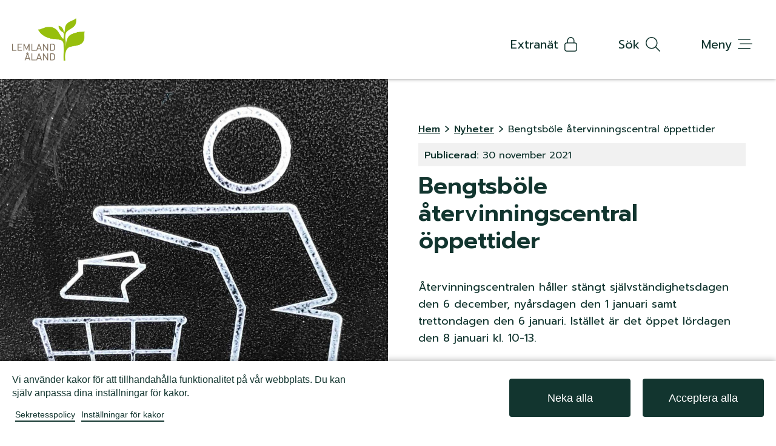

--- FILE ---
content_type: text/html; charset=UTF-8
request_url: https://www.lemland.ax/nyheter/bengtsbole-atervinningscentral-oppettider-0
body_size: 60876
content:
<!DOCTYPE html>
<html lang="sv" dir="ltr">
  <head>
    <meta charset="utf-8" />
<noscript><style>form.antibot * :not(.antibot-message) { display: none !important; }</style>
</noscript><script type="text/plain" id="cookies_matomo" data-cookieconsent="matomo">var _paq = _paq || [];(function(){var u=(("https:" == document.location.protocol) ? "https://matomo.vibb.ax/" : "https://matomo.vibb.ax/");_paq.push(["setSiteId", "113"]);_paq.push(["setTrackerUrl", u+"matomo.php"]);_paq.push(["setDoNotTrack", 1]);if (!window.matomo_search_results_active) {_paq.push(["trackPageView"]);}_paq.push(["setIgnoreClasses", ["no-tracking","colorbox"]]);_paq.push(["enableLinkTracking"]);var d=document,g=d.createElement("script"),s=d.getElementsByTagName("script")[0];g.type="text/javascript";g.defer=true;g.async=true;g.src=u+"matomo.js";s.parentNode.insertBefore(g,s);})();</script>
<meta name="Generator" content="Drupal 10 (https://www.drupal.org)" />
<meta name="MobileOptimized" content="width" />
<meta name="HandheldFriendly" content="true" />
<meta name="viewport" content="width=device-width, initial-scale=1.0" />
<link rel="icon" href="/themes/custom/vibb_classy/favicon.ico" type="image/vnd.microsoft.icon" />
<link rel="canonical" href="https://www.lemland.ax/nyheter/bengtsbole-atervinningscentral-oppettider-0" />
<link rel="shortlink" href="https://www.lemland.ax/node/9032" />

    <title>Bengtsböle återvinningscentral öppettider | Lemlands kommun</title>
    <link rel="stylesheet" media="all" href="/sites/default/files/css/css_ou_-T8DzfsMpmNN-_50j-N9TgdxP6AKYVPKdsEQvlDg.css?delta=0&amp;language=sv&amp;theme=vibb_classy&amp;include=eJw9TVsOwyAMuxArR0IEPBQ1kImwR3f60a7qT-JHYhPGQA_4PNSQw51lUvMFDT2KSysyD-0hpqQ9szZ_oV2DGZMg2NgELkk02zxFu3CdF7HAXFJdGebPvQjT1Dp8016j8BfONhuo__cXE4Uzo4hSlNvewa1MC2_zx1yq5qfgBy-wTYM" />
<link rel="stylesheet" media="all" href="/sites/default/files/css/css_eY2M663N-FD-bfoqbAgZ675WVZwqTzpe6iGGHskCLr4.css?delta=1&amp;language=sv&amp;theme=vibb_classy&amp;include=eJw9TVsOwyAMuxArR0IEPBQ1kImwR3f60a7qT-JHYhPGQA_4PNSQw51lUvMFDT2KSysyD-0hpqQ9szZ_oV2DGZMg2NgELkk02zxFu3CdF7HAXFJdGebPvQjT1Dp8016j8BfONhuo__cXE4Uzo4hSlNvewa1MC2_zx1yq5qfgBy-wTYM" />

    <script src="https://kit.fontawesome.com/0b6301ff61.js" defer crossorigin="anonymous"></script>

  </head>
  <body class="page-node-9032 page-node-type-article role-anonymous user-logged-out path-node">
        <a href="#main-content" class="visually-hidden focusable skip-link">
      Hoppa till huvudinnehåll
    </a>
    
      <div class="dialog-off-canvas-main-canvas" data-off-canvas-main-canvas>
    <div class="layout-container">

        <div class="tabs-wrapper region-wrapper"></div>
  
        <div class="search-wrapper region-wrapper" role="search">  <div class="region region-search">
    <div class="views-exposed-form bef-exposed-form search-input-field block block-views block-views-exposed-filter-blocksearch-search-page" data-drupal-selector="views-exposed-form-search-search-page" id="block-search-input-field">
  
    
      <div class="block__content">
      <form action="/search" method="get" id="views-exposed-form-search-search-page" accept-charset="UTF-8">
  <div class="form--inline clearfix">
  <div class="js-form-item form-item js-form-type-textfield form-type-textfield js-form-item-search form-item-search">
      
        <input placeholder="Sök innehåll, personer eller dokument" data-drupal-selector="edit-search" type="text" id="edit-search" name="search" value="" size="30" maxlength="128" class="form-text" />

        </div>
<div data-drupal-selector="edit-actions" class="form-actions js-form-wrapper form-wrapper" id="edit-actions"><input data-drupal-selector="edit-submit-search" type="submit" id="edit-submit-search" value="Sök" class="button js-form-submit form-submit" />
</div>

</div>

</form>

    </div>
  </div>

  </div>
</div>
  
    
  <div class="layout-header">

              <div class="leaderboard-wrapper region-wrapper">  <div class="region region-leaderboard">
    <div id="block-cookiesui" class="block block-cookies block-cookies-ui-block">
  
    
      <div class="block__content">
      <div id="cookiesjsr"></div>

    </div>
  </div>

  </div>
</div>
    
              <header class="header-wrapper region-wrapper" role="banner">  <div class="region region-header">
    <div id="block-vibb-classy-branding" class="block block-system block-system-branding-block">
  
    
        <a href="/" rel="home" class="site-logo">
      <img src="/sites/default/files/logo2x.png" alt="Hem" />
    </a>
      </div>
<nav role="navigation" aria-labelledby="block-knappmeny-menu" id="block-knappmeny" class="button-menu block block-menu navigation menu--buttonmenu">
            
  <h2 class="visually-hidden block__title" id="block-knappmeny-menu">Knappmeny</h2>
  

        <div class="block__content">
      
              <ul class="menu">
                    <li class="menu-item">
        <button class="translate" type="button"><span class="link-text">Translate</span> <i class="fa fa-earth-europe" aria-hidden="true"></i></button>
              </li>
                <li class="menu-item">
        <a href="/user/login" data-drupal-link-system-path="user/login"><span class="link-text">Extranät</span> <i class="fal fa-lock" aria-hidden="true"></i></a>
              </li>
                <li class="menu-item">
        <button class="open-search" type="button"><span class="link-text">Sök</span> <i class="fal fa-search" aria-hidden="true"></i></button>
              </li>
                <li class="menu-item">
        <button class="action-toggle open-menu" type="button"><span class="link-text">Meny</span> <i class="fal fa-bars-staggered" aria-hidden="true"></i></button>
              </li>
        </ul>
  


    </div>
  </nav>

  </div>
</header>
    
        
          <div class="navbar-wrapper region-wrapper" role="navigation">  <div class="region region-navbar">
    <nav role="navigation" aria-labelledby="block-huvudmeny-menu" id="block-huvudmeny" class="main-menu block block-menu navigation menu--main">
            
  <h2 class="visually-hidden block__title" id="block-huvudmeny-menu">Huvudmeny</h2>
  

        <div class="menu-header">
      <div class="logo-wrapper">
          <div id="block-vibb-classy-branding" class="block block-system block-system-branding-block">
  
    
        <a href="/" rel="home" class="site-logo">
      <img src="/sites/default/files/logo2x.png" alt="Hem" />
    </a>
      </div>

      </div>
      <div class="close-wrapper">
        <button class="menu-close-btn">
          <div class="menu-close-icon"><svg class="svg-inline--fa fa-xmark" aria-hidden="true" focusable="false" data-prefix="far" data-icon="xmark" role="img" xmlns="http://www.w3.org/2000/svg" viewBox="0 0 320 512" data-fa-i2svg=""><path fill="currentColor" d="M312.1 375c9.369 9.369 9.369 24.57 0 33.94s-24.57 9.369-33.94 0L160 289.9l-119 119c-9.369 9.369-24.57 9.369-33.94 0s-9.369-24.57 0-33.94L126.1 256L7.027 136.1c-9.369-9.369-9.369-24.57 0-33.94s24.57-9.369 33.94 0L160 222.1l119-119c9.369-9.369 24.57-9.369 33.94 0s9.369 24.57 0 33.94L193.9 256L312.1 375z"></path></svg><!-- <i class="fa-regular fa-xmark"></i> --></div>
          <div class="menu-close-text">Stäng</div>
        </button>
      </div>
      <div class="shortcut-wrapper">
        
              <ul class="menu">
                    <li class="menu-item">
        <a href="http://lemland.tweb.fi/ktwebbin/dbisa.dll/ktwebscr/kuullist_tweb.htm">Anslagstavla</a>
              </li>
                <li class="menu-item">
        <a href="/kommunen/kommunens-avgifter" class="fees" data-drupal-link-system-path="node/162">Avgifter</a>
              </li>
                <li class="menu-item">
        <a href="/kommunen/blanketter" class="forms" data-drupal-link-system-path="node/26">Blanketter</a>
              </li>
                <li class="menu-item">
        <a href="/etjanster" class="e-service" data-drupal-link-system-path="node/11066">E-tjänster</a>
              </li>
                <li class="menu-item">
        <a href="/kommunen/om-kommunen/lemlandsnytt" class="info" data-drupal-link-system-path="node/4502">Lemlandsnytt</a>
              </li>
                <li class="menu-item">
        <a href="/kommunen-0" data-drupal-link-system-path="node/31">Kontakt</a>
              </li>
                <li class="menu-item">
        <a href="http://lemland.tweb.fi/ktwebbin/dbisa.dll/ktwebscr/pk_tek_tweb.htm" class="proposal">Protokoll</a>
              </li>
                <li class="menu-item">
        <a href="https://www.lemland.ax/kommunen/om-kommunen/kommunens-regelverk">Kommunens regelverk</a>
              </li>
        </ul>
  


      </div>
    </div>
    <div class="block__content">
      
              <ul class="menu">
              
      
      <li class="menu-item menu-item--expanded">

                          <a href="/kommunen" data-drupal-link-system-path="node/2">
            <span class="menu-link">Kommunen</span>
                          <button aria-label="Fäll ut menyn" class="expand"><i class="fa-regular fa-chevron-down"></i></button>
                      </a>
        
                                <ul class="menu">
              
      
      <li class="menu-item menu-item--expanded">

                          <a href="/kommunen/om-kommunen" data-drupal-link-system-path="node/164">
            <span class="menu-link">Om kommunen</span>
                          <button aria-label="Fäll ut menyn" class="expand"><i class="fa-regular fa-chevron-down"></i></button>
                      </a>
        
                                <ul class="menu">
              
      
      <li class="menu-item">

                          <a href="/kommunen/om-kommunen/vision-2030" data-drupal-link-system-path="node/10078">
            <span class="menu-link">Vision 2030</span>
                      </a>
        
              </li>
          
      
      <li class="menu-item">

                          <a href="/kommunen/om-kommunen/kommunens-regelverk" data-drupal-link-system-path="node/1469">
            <span class="menu-link">Kommunens regelverk</span>
                      </a>
        
              </li>
          
      
      <li class="menu-item">

                          <a href="/kommunen/om-kommunen/arets-lemlanning-2025" data-drupal-link-system-path="node/286">
            <span class="menu-link">Årets lemlänning</span>
                      </a>
        
              </li>
          
      
      <li class="menu-item">

                          <a href="/kommunen/om-kommunen/integritetspolicy" data-drupal-link-system-path="node/2258">
            <span class="menu-link">Integritetspolicy</span>
                      </a>
        
              </li>
          
      
      <li class="menu-item">

                          <a href="/kommunen/om-kommunen/lemlandsnytt" data-drupal-link-system-path="node/4502">
            <span class="menu-link">Lemlandsnytt</span>
                      </a>
        
              </li>
          
      
      <li class="menu-item">

                          <a href="/kommunen/om-kommunen/dataskyddsombud" data-drupal-link-system-path="node/9855">
            <span class="menu-link">Dataskyddsombud</span>
                      </a>
        
              </li>
          
      
      <li class="menu-item">

                          <a href="/kommunen/om-kommunen/tillganglighetsutlatande-wwwlemlandax" data-drupal-link-system-path="node/7843">
            <span class="menu-link">Tillgänglighetsutlåtande</span>
                      </a>
        
              </li>
        </ul>
  
              </li>
          
      
      <li class="menu-item menu-item--expanded">

                          <a href="/kommunen/fortroendevalda-lemlands-kommun" data-drupal-link-system-path="node/153">
            <span class="menu-link">Förtroendevalda</span>
                          <button aria-label="Fäll ut menyn" class="expand"><i class="fa-regular fa-chevron-down"></i></button>
                      </a>
        
                                <ul class="menu">
              
      
      <li class="menu-item">

                          <a href="/kommunen/fortroendevalda/kommunfullmaktige" data-drupal-link-system-path="node/155">
            <span class="menu-link">Kommunfullmäktige</span>
                      </a>
        
              </li>
          
      
      <li class="menu-item">

                          <a href="/kommunen/fortroendevalda/kommunstyrelsen" data-drupal-link-system-path="node/388">
            <span class="menu-link">Kommunstyrelsen</span>
                      </a>
        
              </li>
          
      
      <li class="menu-item">

                          <a href="/kommunen/fortroendevalda/byggnadstekniska-namnden" data-drupal-link-system-path="node/11425">
            <span class="menu-link">Byggnadstekniska nämnden</span>
                      </a>
        
              </li>
          
      
      <li class="menu-item">

                          <a href="/kommunen/fortroendevalda/utbildningsnamnden" data-drupal-link-system-path="node/393">
            <span class="menu-link">Utbildningsnämnden</span>
                      </a>
        
              </li>
          
      
      <li class="menu-item">

                          <a href="/kommunen/fortroendevalda/centralvalnamndcentralnamnd" data-drupal-link-system-path="node/989">
            <span class="menu-link">Centralvalnämnd/centralnämnd</span>
                      </a>
        
              </li>
          
      
      <li class="menu-item">

                          <a href="/kommunen/fortroendevalda/representanter-interkommunala-organ-bolag-och-samfund" data-drupal-link-system-path="node/988">
            <span class="menu-link">Interkommunala organ, bolag och samfund</span>
                      </a>
        
              </li>
          
      
      <li class="menu-item">

                          <a href="/kommunen/fortroendevalda/kommunalforbunden" data-drupal-link-system-path="node/987">
            <span class="menu-link">Kommunalförbunden</span>
                      </a>
        
              </li>
        </ul>
  
              </li>
          
      
      <li class="menu-item menu-item--expanded">

                          <a href="/kommunen/kommunens-ekonomi" data-drupal-link-system-path="node/25">
            <span class="menu-link">Ekonomi</span>
                          <button aria-label="Fäll ut menyn" class="expand"><i class="fa-regular fa-chevron-down"></i></button>
                      </a>
        
                                <ul class="menu">
              
      
      <li class="menu-item">

                          <a href="/kommunen/ekonomi/budget" data-drupal-link-system-path="node/29">
            <span class="menu-link">Budget</span>
                      </a>
        
              </li>
          
      
      <li class="menu-item">

                          <a href="/kommunen/ekonomi/bokslut" data-drupal-link-system-path="node/28">
            <span class="menu-link">Bokslut</span>
                      </a>
        
              </li>
          
      
      <li class="menu-item">

                          <a href="/kommunen/ekonomi/fakturering" data-drupal-link-system-path="node/4908">
            <span class="menu-link">Fakturering</span>
                      </a>
        
              </li>
        </ul>
  
              </li>
          
      
      <li class="menu-item menu-item--expanded">

                          <a href="/kommunen/kommunens-avgifter" data-drupal-link-system-path="node/162">
            <span class="menu-link">Avgifter</span>
                          <button aria-label="Fäll ut menyn" class="expand"><i class="fa-regular fa-chevron-down"></i></button>
                      </a>
        
                                <ul class="menu">
              
      
      <li class="menu-item">

                          <a href="/kommunen/avgifter/barn-och-aldreomsorg-avgifter" data-drupal-link-system-path="node/5018">
            <span class="menu-link">Barn- och äldreomsorg</span>
                      </a>
        
              </li>
          
      
      <li class="menu-item">

                          <a href="/kommunen/avgifter/bygga-bo-och-miljo-avgifter" data-drupal-link-system-path="node/5021">
            <span class="menu-link">Bygga, bo och miljö</span>
                      </a>
        
              </li>
          
      
      <li class="menu-item">

                          <a href="/kommunen/avgifter/kommunens-lokaler-lunchportioner-kopiering-och-bilplatser-uttag" data-drupal-link-system-path="node/5022">
            <span class="menu-link">Kommunen</span>
                      </a>
        
              </li>
          
      
      <li class="menu-item">

                          <a href="/kommunen/avgifter/idrottsanlaggningar-hyrestaxor" data-drupal-link-system-path="node/5030">
            <span class="menu-link">Idrottsanläggningar</span>
                      </a>
        
              </li>
        </ul>
  
              </li>
          
      
      <li class="menu-item menu-item--expanded">

                          <a href="/kommunen/turism" data-drupal-link-system-path="node/185">
            <span class="menu-link">Turism</span>
                          <button aria-label="Fäll ut menyn" class="expand"><i class="fa-regular fa-chevron-down"></i></button>
                      </a>
        
                                <ul class="menu">
              
      
      <li class="menu-item">

                          <a href="/kommunen/turism/sevardheter" data-drupal-link-system-path="node/186">
            <span class="menu-link">Sevärdheter</span>
                      </a>
        
              </li>
          
      
      <li class="menu-item">

                          <a href="/kommunen/turism/fiske" data-drupal-link-system-path="node/188">
            <span class="menu-link">Fiske</span>
                      </a>
        
              </li>
          
      
      <li class="menu-item">

                          <a href="/kommunen/turism/lemlands-karta" data-drupal-link-system-path="node/47">
            <span class="menu-link">Karta över Lemland</span>
                      </a>
        
              </li>
        </ul>
  
              </li>
          
      
      <li class="menu-item">

                          <a href="/kommunen/blanketter" data-drupal-link-system-path="node/26">
            <span class="menu-link">Blanketter</span>
                      </a>
        
              </li>
          
      
      <li class="menu-item">

                          <a href="/kommunen/prenumerera-pa-nyhetsbrev-och-lemlandsnytt" data-drupal-link-system-path="node/216">
            <span class="menu-link">Prenumerera på nyhetsbrev och Lemlandsnytt</span>
                      </a>
        
              </li>
        </ul>
  
              </li>
          
      
      <li class="menu-item menu-item--expanded">

                          <a href="/bygga-bo" data-drupal-link-system-path="node/3">
            <span class="menu-link">Bygga &amp; bo</span>
                          <button aria-label="Fäll ut menyn" class="expand"><i class="fa-regular fa-chevron-down"></i></button>
                      </a>
        
                                <ul class="menu">
              
      
      <li class="menu-item">

                          <a href="/bygga-bo/bygglov" data-drupal-link-system-path="node/227">
            <span class="menu-link">Bygglov</span>
                      </a>
        
              </li>
          
      
      <li class="menu-item">

                          <a href="/bygga-bo/tomter" data-drupal-link-system-path="node/152">
            <span class="menu-link">Tomter</span>
                      </a>
        
              </li>
          
      
      <li class="menu-item">

                          <a href="/bygga-bo/vatten" data-drupal-link-system-path="node/7666">
            <span class="menu-link">Vatten</span>
                      </a>
        
              </li>
          
      
      <li class="menu-item">

                          <a href="/bygga-bo/avlopp" data-drupal-link-system-path="node/7810">
            <span class="menu-link">Avlopp</span>
                      </a>
        
              </li>
          
      
      <li class="menu-item">

                          <a href="/bygga-bo/vagar-och-busskurer" data-drupal-link-system-path="node/245">
            <span class="menu-link">Vägar och busskurer</span>
                      </a>
        
              </li>
          
      
      <li class="menu-item">

                          <a href="/bygga-bo/lokaltrafiken" data-drupal-link-system-path="node/190">
            <span class="menu-link">Lokaltrafiken</span>
                      </a>
        
              </li>
          
      
      <li class="menu-item">

                          <a href="/bygga-bo/batplatser" data-drupal-link-system-path="node/246">
            <span class="menu-link">Båtplatser</span>
                      </a>
        
              </li>
          
      
      <li class="menu-item">

                          <a href="/bygga-bo/mattvatten" data-drupal-link-system-path="node/6951">
            <span class="menu-link">Mattvätten</span>
                      </a>
        
              </li>
          
      
      <li class="menu-item">

                          <a href="/bygga-bo/planlaggning" data-drupal-link-system-path="node/8716">
            <span class="menu-link">Planläggning</span>
                      </a>
        
              </li>
          
      
      <li class="menu-item">

                          <a href="/bygga-bo/brand-och-raddning" data-drupal-link-system-path="node/229">
            <span class="menu-link">Brand och räddning</span>
                      </a>
        
              </li>
          
      
      <li class="menu-item">

                          <a href="/bygga-bo/hyreslagenheter" data-drupal-link-system-path="node/7340">
            <span class="menu-link">Hyreslägenheter</span>
                      </a>
        
              </li>
          
      
      <li class="menu-item">

                          <a href="/bygga-bo/flytta-hit" data-drupal-link-system-path="node/11491">
            <span class="menu-link">Flytta hit!</span>
                      </a>
        
              </li>
        </ul>
  
              </li>
          
      
      <li class="menu-item menu-item--expanded">

                          <a href="/barn-utbildning" data-drupal-link-system-path="node/4">
            <span class="menu-link">Barn &amp; utbildning</span>
                          <button aria-label="Fäll ut menyn" class="expand"><i class="fa-regular fa-chevron-down"></i></button>
                      </a>
        
                                <ul class="menu">
              
      
      <li class="menu-item menu-item--expanded">

                          <a href="/barn-utbildning/barnomsorg" data-drupal-link-system-path="node/252">
            <span class="menu-link">Barnomsorg</span>
                          <button aria-label="Fäll ut menyn" class="expand"><i class="fa-regular fa-chevron-down"></i></button>
                      </a>
        
                                <ul class="menu">
              
      
      <li class="menu-item">

                          <a href="/barn-utbildning/barnomsorg/ansokan" data-drupal-link-system-path="node/1188">
            <span class="menu-link">Ansökan</span>
                      </a>
        
              </li>
          
                    
      <li class="menu-item ">

                          <a href="/barn-utbildning/barnomsorg/faststallande-avgifter-inom-barnomsorgen" data-drupal-link-system-path="node/8313">
            <span class="menu-link">Fastställande av avgifter</span>
                      </a>
        
              </li>
          
      
      <li class="menu-item">

                          <a href="/barn-utbildning/barnomsorg/daghemmet-bullerboda" data-drupal-link-system-path="node/11547">
            <span class="menu-link">Daghemmet Bullerboda</span>
                      </a>
        
              </li>
          
      
      <li class="menu-item">

                          <a href="/barn-utbildning/barnomsorg/daghemmet-gullvivan" data-drupal-link-system-path="node/11586">
            <span class="menu-link">Daghemmet Gullvivan</span>
                      </a>
        
              </li>
          
      
      <li class="menu-item">

                          <a href="/barn-utbildning/barnomsorg/daghemmet-saltkrakan" data-drupal-link-system-path="node/11601">
            <span class="menu-link">Daghemmet Saltkråkan</span>
                      </a>
        
              </li>
          
      
      <li class="menu-item">

                          <a href="/barn-utbildning/barnomsorg/daghemmet-smultronbacken" data-drupal-link-system-path="node/11544">
            <span class="menu-link">Daghemmet Smultronbacken</span>
                      </a>
        
              </li>
          
      
      <li class="menu-item">

                          <a href="/barn-utbildning/barnomsorg/speciallarare" data-drupal-link-system-path="node/255">
            <span class="menu-link">Speciallärare</span>
                      </a>
        
              </li>
        </ul>
  
              </li>
          
      
      <li class="menu-item menu-item--expanded">

                          <a href="/barn-utbildning/grundskola" data-drupal-link-system-path="node/256">
            <span class="menu-link">Grundskola</span>
                      </a>
        
              </li>
          
      
      <li class="menu-item">

                          <a href="/barn-utbildning/hemvardsstod" data-drupal-link-system-path="node/300">
            <span class="menu-link">Hemvårdsstöd</span>
                      </a>
        
              </li>
          
      
      <li class="menu-item">

                          <a href="/barn-utbildning/efter-grundskolan" data-drupal-link-system-path="node/258">
            <span class="menu-link">Efter grundskolan</span>
                      </a>
        
              </li>
          
      
      <li class="menu-item">

                          <a href="/barn-utbildning/hemundervisning" data-drupal-link-system-path="node/11883">
            <span class="menu-link">Hemundervisning</span>
                      </a>
        
              </li>
        </ul>
  
              </li>
          
      
      <li class="menu-item menu-item--expanded">

                          <a href="/bibliotek-kultur-fritid" data-drupal-link-system-path="node/5">
            <span class="menu-link">Bibliotek, kultur &amp; fritid</span>
                          <button aria-label="Fäll ut menyn" class="expand"><i class="fa-regular fa-chevron-down"></i></button>
                      </a>
        
                                <ul class="menu">
              
      
      <li class="menu-item menu-item--expanded">

                          <a href="/bibliotek-kultur-fritid/bibliotek-och-kultur" data-drupal-link-system-path="node/280">
            <span class="menu-link">Bibliotek och kultur</span>
                          <button aria-label="Fäll ut menyn" class="expand"><i class="fa-regular fa-chevron-down"></i></button>
                      </a>
        
                                <ul class="menu">
              
      
      <li class="menu-item">

                          <a href="/bibliotek-kultur-fritid/bibliotek-och-kultur/meroppet-och-ordinarie-oppettider-pa-lemlands-bibliotek" data-drupal-link-system-path="node/10896">
            <span class="menu-link">Meröppet och ordinarie öppettider på Lemlands bibliotek</span>
                      </a>
        
              </li>
          
      
      <li class="menu-item">

                          <a href="/bibliotek-kultur-fritid/bibliotek-och-kultur/utstallningar" data-drupal-link-system-path="node/11036">
            <span class="menu-link">Utställningar</span>
                      </a>
        
              </li>
        </ul>
  
              </li>
          
      
      <li class="menu-item menu-item--expanded">

                          <a href="/bibliotek-kultur-fritid/idrott-och-fritid" data-drupal-link-system-path="node/266">
            <span class="menu-link">Idrott och fritid</span>
                          <button aria-label="Fäll ut menyn" class="expand"><i class="fa-regular fa-chevron-down"></i></button>
                      </a>
        
                                <ul class="menu">
              
      
      <li class="menu-item">

                          <a href="/bibliotek-kultur-fritid/idrott-och-fritid/valbohallen" data-drupal-link-system-path="node/7606">
            <span class="menu-link">Valbohallen</span>
                      </a>
        
              </li>
          
      
      <li class="menu-item">

                          <a href="/bibliotek-kultur-fritid/idrott-och-fritid/valbogym" data-drupal-link-system-path="node/7418">
            <span class="menu-link">Valbogym</span>
                      </a>
        
              </li>
          
      
      <li class="menu-item">

                          <a href="/bibliotek-kultur-fritid/idrott-och-fritid/bengtsbole-idrottsplats" data-drupal-link-system-path="node/7420">
            <span class="menu-link">Bengtsböle idrottsplats</span>
                      </a>
        
              </li>
          
      
      <li class="menu-item">

                          <a href="/bibliotek-kultur-fritid/idrott-och-fritid/friluftsomraden" data-drupal-link-system-path="node/187">
            <span class="menu-link">Friluftsområden</span>
                      </a>
        
              </li>
          
      
      <li class="menu-item">

                          <a href="/bibliotek-kultur-fritid/idrott-och-fritid/fritidsaktiviteter-lemland" data-drupal-link-system-path="node/267">
            <span class="menu-link">Fritidsverksamhet för barn och unga</span>
                      </a>
        
              </li>
          
      
      <li class="menu-item">

                          <a href="/bibliotek-kultur-fritid/idrott-och-fritid/ungdomsradet-lemland" data-drupal-link-system-path="node/10304">
            <span class="menu-link">Ungdomsrådet i Lemland</span>
                      </a>
        
              </li>
        </ul>
  
              </li>
          
      
      <li class="menu-item menu-item--expanded">

                          <a href="/bibliotek-kultur-fritid/foreningar-lemland" data-drupal-link-system-path="node/279">
            <span class="menu-link">Föreningar</span>
                          <button aria-label="Fäll ut menyn" class="expand"><i class="fa-regular fa-chevron-down"></i></button>
                      </a>
        
                                <ul class="menu">
              
      
      <li class="menu-item">

                          <a href="/bibliotek-kultur-fritid/foreningar/bidrag-foreningar" data-drupal-link-system-path="node/10088">
            <span class="menu-link">Bidrag till föreningar</span>
                      </a>
        
              </li>
        </ul>
  
              </li>
        </ul>
  
              </li>
          
      
      <li class="menu-item menu-item--expanded">

                          <a href="/aldreomsorg" data-drupal-link-system-path="node/6">
            <span class="menu-link">Äldreomsorg</span>
                          <button aria-label="Fäll ut menyn" class="expand"><i class="fa-regular fa-chevron-down"></i></button>
                      </a>
        
                                <ul class="menu">
              
      
      <li class="menu-item">

                          <a href="/aldreomsorg/sveagarden" data-drupal-link-system-path="node/312">
            <span class="menu-link">Sveagården</span>
                      </a>
        
              </li>
          
      
      <li class="menu-item">

                          <a href="/aldreomsorg/sveagarden/hemservice" data-drupal-link-system-path="node/311">
            <span class="menu-link">Hemservice</span>
                      </a>
        
              </li>
          
      
      <li class="menu-item">

                          <a href="/aldreomsorg/narstaendevard" data-drupal-link-system-path="node/313">
            <span class="menu-link">Närståendevård</span>
                      </a>
        
              </li>
          
      
      <li class="menu-item">

                          <a href="/aldreomsorg/oasen-boende-och-vardcenter-kf" data-drupal-link-system-path="node/315">
            <span class="menu-link">Oasen boende- och vårdcenter</span>
                      </a>
        
              </li>
          
      
      <li class="menu-item">

                          <a href="/aldreomsorg/momsfri-socialservice" data-drupal-link-system-path="node/2144">
            <span class="menu-link">Momsfri socialservice</span>
                      </a>
        
              </li>
          
      
      <li class="menu-item">

                          <a href="/aldreomsorg/aldreradet-lemland-och-lumparland" data-drupal-link-system-path="node/4845">
            <span class="menu-link">Äldrerådet i Lemland och Lumparland</span>
                      </a>
        
              </li>
        </ul>
  
              </li>
          
      
      <li class="menu-item menu-item--expanded">

                          <a href="/arbete-naringsliv" data-drupal-link-system-path="node/7">
            <span class="menu-link">Arbete &amp; näringsliv</span>
                          <button aria-label="Fäll ut menyn" class="expand"><i class="fa-regular fa-chevron-down"></i></button>
                      </a>
        
                                <ul class="menu">
              
      
      <li class="menu-item">

                          <a href="/arbete-naringsliv/generatorn" data-drupal-link-system-path="node/10385">
            <span class="menu-link">Generatorn</span>
                      </a>
        
              </li>
          
      
      <li class="menu-item">

                          <a href="/arbete-naringsliv/kommunens-industritomter" data-drupal-link-system-path="node/320">
            <span class="menu-link">Industritomter</span>
                      </a>
        
              </li>
          
      
      <li class="menu-item">

                          <a href="/arbete-naringsliv/lantbruksarenden" data-drupal-link-system-path="node/321">
            <span class="menu-link">Lantbruksärenden</span>
                      </a>
        
              </li>
          
      
      <li class="menu-item">

                          <a href="/arbete-naringsliv/kanalkalaset" data-drupal-link-system-path="node/189">
            <span class="menu-link">Kanalkalaset</span>
                      </a>
        
              </li>
          
      
      <li class="menu-item">

                          <a href="/arbete-naringsliv/foretag-lemland" data-drupal-link-system-path="node/325">
            <span class="menu-link">Företag i Lemland</span>
                      </a>
        
              </li>
        </ul>
  
              </li>
          
      
      <li class="menu-item menu-item--expanded">

                          <a href="/miljo" data-drupal-link-system-path="node/8">
            <span class="menu-link">Miljö</span>
                          <button aria-label="Fäll ut menyn" class="expand"><i class="fa-regular fa-chevron-down"></i></button>
                      </a>
        
                                <ul class="menu">
              
      
      <li class="menu-item">

                          <a href="/miljo/bengtsbole-atervinningscentral" data-drupal-link-system-path="node/327">
            <span class="menu-link">Bengtsböle återvinningscentral</span>
                      </a>
        
              </li>
          
      
      <li class="menu-item">

                          <a href="/miljo/atervinningsstationer" data-drupal-link-system-path="node/176">
            <span class="menu-link">Återvinningsstationer</span>
                      </a>
        
              </li>
          
      
      <li class="menu-item">

                          <a href="/miljo/sorteringsguide" data-drupal-link-system-path="node/177">
            <span class="menu-link">Sorteringsguide</span>
                      </a>
        
              </li>
          
      
      <li class="menu-item">

                          <a href="/miljo/avfallshanteringen-allas-ansvar" data-drupal-link-system-path="node/175">
            <span class="menu-link">Avfallshantering</span>
                      </a>
        
              </li>
        </ul>
  
              </li>
        </ul>
  


    </div>
    <div class="menu-footer">
      <div id="block-kontakt" class="contact-footer block block-block-content block-block-content8e2b5f49-8031-4944-938c-4d1aba6a73ee">
  
      <h2 class="block__title">Kontakt</h2>
    
      <div class="block__content">
      
            <div class="clearfix text-formatted field field--name-body field--type-text-with-summary field--label-hidden field__item"><html><body><p>Kommunrundan 7, 22610 Lemland</p>
<p><a href="tel:+3581834940">+358 18 34 940</a><br><a href="mailto:info@lemland.ax">info@lemland.ax</a></p>
<p><a href="https://www.facebook.com/lemlandskommun/">Följ oss på Facebook</a></p>
<p><a href="https://www.lemland.ax/kommunen/om-kommunen/tillganglighetsutlatande-wwwlemlandax">Tillgänglighetsutlåtande för www.lemland.ax</a></p>
</html></div>
      
    </div>
  </div>

    </div>
  </nav>

  </div>
</div>
        
    
  </div>

  <div class="layout-content">

              <div class="highlighted-wrapper region-wrapper"></div>
    

    <div class="sticky-left-content">
                    <div class="sticky-image-wrapper region-wrapper">  <div class="region region-sticky-image">
    <div class="views-element-container article-image block block-views block-views-blockarticle-image-block-1" id="block-views-block-article-image-block-1">
  
    
      <div class="block__content">
      <div><div class="view view-article-image view-id-article_image view-display-id-block_1 js-view-dom-id-35e2d8e4c89eae4cf85af53e4e42964ddf633a5afe9dfa3f052b29e6f454b74b">
  
    
      
      <div class="view-content">
          <div><div class="article-image">  <img src="/sites/default/files/styles/page_main_image/public/images/article/gary-chan-yzszn3qvheo-unsplash_0.jpg?itok=lDIIr_bP" width="1275" height="1337" alt="Återvinningssymbol" loading="lazy" class="image-style-page-main-image" />


</div></div>

    </div>
  
          </div>
</div>

    </div>
  </div>

  </div>
</div>
          </div>

    <div class="right-wrapper-content">

            
                    <div class="messages-wrapper region-wrapper">  <div class="region region-messages">
    <div data-drupal-messages-fallback class="hidden"></div>

  </div>
</div>
      
            
                    <div class="content-prefix-wrapper region-wrapper" role="complementary" aria-labelledby="main">
            <div class="region region-content-prefix">
    <div id="block-gtranslate--2" class="gtranslate block block-config-provider--gtranslate block-plugin-id--">
  <div class="block__inner">

    <div class="block__content">
        <div class="left-wrapper">
          <p>Translate this page</p>
<script>window.gtranslateSettings = {"switcher_horizontal_position":"left","switcher_vertical_position":"bottom","horizontal_position":"inline","vertical_position":"inline","float_switcher_open_direction":"top","switcher_open_direction":"bottom","default_language":"sv","native_language_names":1,"detect_browser_language":0,"add_new_line":1,"select_language_label":"Select Language","flag_size":32,"flag_style":"2d","globe_size":60,"alt_flags":[],"wrapper_selector":".gtranslate .block__content .left-wrapper","url_structure":"none","custom_domains":null,"languages":["en","fr","de","it","es","sv"],"custom_css":""};</script><script>(function(){var js = document.createElement('script');js.setAttribute('src', 'https://cdn.gtranslate.net/widgets/latest/dropdown.js');js.setAttribute('data-gt-orig-url', '/nyheter/bengtsbole-atervinningscentral-oppettider-0');js.setAttribute('data-gt-orig-domain', 'www.lemland.ax');document.body.appendChild(js);})();</script></div>
        <div class="right-wrapper">
          <p>Please note that if you use Google to translate this page, Lemlands kommun cannot guarantee the accuracy of the translation.</p>
        </div>
      </div></div>
</div>

  </div>

        </div>
      
                    <main class="content-wrapper region-wrapper" role="main" id="main">
          <a id="main-content" tabindex="-1"></a>          <div class="layout-main-content">

                                      <div class="breadcrumbs-wrapper region-wrapper">  <div class="region region-breadcrumbs">
    <div id="block-vibb-classy-breadcrumbs" class="block block-system block-system-breadcrumb-block">
  
    
      <div class="block__content">
        <nav class="breadcrumb" role="navigation" aria-labelledby="system-breadcrumb">
    <h2 id="system-breadcrumb" class="visually-hidden">Länkstig</h2>
    <ol>
          <li>
                  <a href="/">Hem</a>
              </li>
          <li>
                  <a href="/nyheter">Nyheter</a>
              </li>
          <li>
                  <span>Bengtsböle återvinningscentral öppettider</span>
              </li>
        </ol>
  </nav>

    </div>
  </div>

  </div>
</div>
            
              <div class="region region-content">
    <div class="node node--type-article node--view-mode-full ds-1col clearfix">

  

  <div>
    
            <div class="field field--name-dynamic-token-fieldnode-published field--type-ds field--label-hidden field__item"><div class="cre-wrapper"><span>Publicerad:</span> 30 november 2021</div></div>
      
            <div class="field field--name-node-title field--type-ds field--label-hidden field__item"><h1>
  Bengtsböle återvinningscentral öppettider
</h1>
</div>
      
            <div class="clearfix text-formatted field field--name-field-article-body field--type-text-long field--label-hidden field__item"><html><body><p>Återvinningscentralen håller stängt självständighetsdagen den 6 december, nyårsdagen den 1 januari samt trettondagen den 6 januari. Istället är det öppet lördagen den 8 januari kl. 10-13.</p>
<p>Utöver det gäller de normala öppettiderna för vinterhalvåret:</p>
<p>Måndagar kl. 16-20<br><br>
Torsdagar kl. 18-20<br><br>
Första lördagen i månaden kl. 10-13</p>
</html></div>
      
  </div>

</div>


  </div>

          </div>
        </main>
      
                    <div class="content-suffix-wrapper region-wrapper" role="complementary" aria-labelledby="main">
            <div class="region region-content-suffix">
    <div class="views-element-container article-article block block-views block-views-blockarticle-block-2" id="block-views-block-article-block-2">
  
      <h2 class="block__title">Fler nyheter</h2>
    
      <div class="block__content">
      <div><div class="view view-article view-id-article view-display-id-block_2 js-view-dom-id-6ac0dfd3efee43e8d595939c96b7b01cfeada010c177559dde2d1d52bd0069b8">
  
    
      
      <div class="view-content">
          <div class="article"><a href="https://www.lemland.ax/nyheter/lemlands-kommuns-stipendier-studier-pa-eftergymnasial-niva" class="link-wrapper"><div class="article-date"><time datetime="2026-01-22T13:34:27+02:00" class="datetime">22 januari 2026</time>
</div><h3 class="article-title">Lemlands kommuns stipendier för studier på eftergymnasial nivå</h3><div class="article-body"><p class="preamble">Två av Lemlands kommuns inrättade stipendier kan senast den 31 mars 2026 sökas hos kommunstyrelsen i Lemland.</p></div></a></div>
    <div class="article"><a href="https://www.lemland.ax/nyheter/ansokan-om-barnomsorg-hosten-2026" class="link-wrapper"><div class="article-date"><time datetime="2026-01-22T13:31:31+02:00" class="datetime">22 januari 2026</time>
</div><h3 class="article-title">Ansökan om barnomsorg till hösten 2026</h3><div class="article-body"><p><span>Ansökan om barnomsorg kan lämnas in när som helst under året men för att underlätta fördelningen av platserna från hösten 2026 ser vi gärna att Ni lämnar in Er ansökan senast den </span></p></div></a></div>
    <div class="article"><a href="https://www.lemland.ax/nyheter/rekrytering-narvardare-100-tillsvidare" class="link-wrapper"><div class="article-date"><time datetime="2026-01-12T11:18:19+02:00" class="datetime">12 januari 2026</time>
</div><h3 class="article-title">Rekrytering av närvårdare 100%, tillsvidare</h3><div class="article-body"><p class="preamble"><span>Är du en ansvarsfull person som värnar om gott bemötande och vill ge människor trygghet, uppmuntran, stöd och vård?</span></p></div></a></div>
    <div class="article"><a href="https://www.lemland.ax/nyheter/atgardat-storningar-mobiltelefoni-lemland" class="link-wrapper"><div class="article-date"><time datetime="2026-01-09T12:28:57+02:00" class="datetime">9 januari 2026</time>
</div><h3 class="article-title">ÅTGÄRDAT - Störningar i mobiltelefoni i Lemland </h3><div class="article-body"><html><body><p>Felet är nu åtgärdat och tjänsterna ska fungera normalt igen.</p>
</html></div></a></div>
    <div class="article"><a href="https://www.lemland.ax/nyheter/alcom-meddelar-mobiltelefoni-storningar-lemland-0" class="link-wrapper"><div class="article-date"><time datetime="2026-01-09T09:17:31+02:00" class="datetime">9 januari 2026</time>
</div><h3 class="article-title">Ålcom meddelar: Mobiltelefoni - störningar i Lemland </h3><div class="article-body"><p>Felet har dessvärre uppstått på nytt. Vi kommer nu att tillfälligt aktivera 2G i det drabbade området.</p></div></a></div>
    <div class="article"><a href="https://www.lemland.ax/nyheter/alcom-meddelar-mobiltelefoni-storningar-lemland" class="link-wrapper"><div class="article-date"><time datetime="2026-01-08T11:24:27+02:00" class="datetime">8 januari 2026</time>
</div><h3 class="article-title">Ålcom meddelar: mobiltelefoni - störningar i Lemland</h3><div class="article-body"><p>Felet har tyvärr återkommit och vi felsöker som bäst orsaken till det.</p>
<p>Det kan innebära att det inte går att ringa eller ta emot samtal.</p></div></a></div>
    <div class="article"><a href="https://www.lemland.ax/nyheter/storningen-mobiltelefonnatet-lemland-ar-nu-atgardad-samtal-ska-fungera-normalt-igen" class="link-wrapper"><div class="article-date"><time datetime="2026-01-07T11:40:32+02:00" class="datetime">7 januari 2026</time>
</div><h3 class="article-title">Störningen i mobiltelefonnätet i Lemland är nu åtgärdad. Samtal ska fungera som normalt igen.</h3></a></div>
    <div class="article"><a href="https://www.lemland.ax/nyheter/alcom-meddelar-storningar-mobiltelefoni-lemland" class="link-wrapper"><div class="article-date"><time datetime="2026-01-07T10:54:21+02:00" class="datetime">7 januari 2026</time>
</div><h3 class="article-title">Ålcom meddelar: Störningar i mobiltelefoni i Lemland</h3><div class="article-body"><p class="preamble">För närvarande förekommer störningar i mobiltelefonnätet i Lemland. Det kan innebära att det inte går att ringa eller ta emot samtal.</p></div></a></div>
    <div class="article"><a href="https://www.lemland.ax/nyheter/kommunkansliets-oppettider-under-jul-och-nyar" class="link-wrapper"><div class="article-date"><time datetime="2025-12-16T11:02:48+02:00" class="datetime">16 december 2025</time>
</div><h3 class="article-title">Kommunkansliets öppettider under jul och nyår</h3><div class="article-body"><p class="preamble"><span lang="SV">Kommungården stänger för julledigheter tisdagen den 23.12.2025 kl. 12.00 och är stängd t o m fredagen</span></p></div></a></div>
    <div class="article"><a href="https://www.lemland.ax/nyheter/oppnande-lemstroms-kanal-och-svangbro-sjotrafik-2026" class="link-wrapper"><div class="article-date"><time datetime="2025-12-15T09:14:55+02:00" class="datetime">15 december 2025</time>
</div><h3 class="article-title">Öppnande av Lemströms kanal och svängbro för sjötrafik 2026</h3><div class="article-body"><p>Öppettider av Lemströms kanal och svängbro för sjötrafik 2026:</p>
<p>01.05 – 04.06&nbsp;kl. 11.00 – 18.00</p>
<p>05.06 – 16.08&nbsp;kl. 09.00 – 22.00</p></div></a></div>

    </div>
  
          <div class="more-link"><a href="/nyheter">Till arkivet</a></div>

      </div>
</div>

    </div>
  </div>

  </div>

        </div>
      
                    <div class="featured-suffix-wrapper region-wrapper"></div>
      
                    <footer class="footer-wrapper region-wrapper" role="contentinfo">  <div class="region region-footer">
    <div id="block-kontakt" class="contact-footer block block-block-content block-block-content8e2b5f49-8031-4944-938c-4d1aba6a73ee">
  
      <h2 class="block__title">Kontakt</h2>
    
      <div class="block__content">
      
            <div class="clearfix text-formatted field field--name-body field--type-text-with-summary field--label-hidden field__item"><html><body><p>Kommunrundan 7, 22610 Lemland</p>
<p><a href="tel:+3581834940">+358 18 34 940</a><br><a href="mailto:info@lemland.ax">info@lemland.ax</a></p>
<p><a href="https://www.facebook.com/lemlandskommun/">Följ oss på Facebook</a></p>
<p><a href="https://www.lemland.ax/kommunen/om-kommunen/tillganglighetsutlatande-wwwlemlandax">Tillgänglighetsutlåtande för www.lemland.ax</a></p>
</html></div>
      
    </div>
  </div>

  </div>
</footer>
      
            
            
    </div>

  </div>

</div>

  </div>

    
    
  <script type="application/json" data-drupal-selector="drupal-settings-json">{"path":{"baseUrl":"\/","pathPrefix":"","currentPath":"node\/9032","currentPathIsAdmin":false,"isFront":false,"currentLanguage":"sv"},"pluralDelimiter":"\u0003","suppressDeprecationErrors":true,"matomo":{"disableCookies":false,"trackMailto":true},"cookiesModuleHandler":{"gtranslate":{"langcode":"sv","status":true,"dependencies":{"config":["cookies.cookies_service.cookies_google_translate"],"module":["cookies","gtranslate"],"enforced":[{"module":["cookies_module_handler"]}]},"id":"gtranslate","label":"Gtranslate","service":"cookies_google_translate","module":"gtranslate","jsfiles":[],"page_attachment_id":"","fallback_action":"hide","fallback_selector":"button.translate","fallback_class":null}},"ckeditorAccordion":{"accordionStyle":{"collapseAll":1,"keepRowsOpen":0,"animateAccordionOpenAndClose":1,"openTabsWithHash":1}},"cookies":{"cookiesjsr":{"config":{"cookie":{"name":"cookiesjsr","expires":31536000000,"domain":"","sameSite":"Lax","secure":false},"library":{"libBasePath":"https:\/\/cdn.jsdelivr.net\/gh\/jfeltkamp\/cookiesjsr@1\/dist","libPath":"https:\/\/cdn.jsdelivr.net\/gh\/jfeltkamp\/cookiesjsr@1\/dist\/cookiesjsr.min.js","scrollLimit":0},"callback":{"method":"post","url":"\/cookies\/consent\/callback.json","headers":[]},"interface":{"openSettingsHash":"#editCookieSettings","showDenyAll":true,"denyAllOnLayerClose":false,"settingsAsLink":true,"availableLangs":["sv"],"defaultLang":"sv","groupConsent":false,"cookieDocs":false}},"services":{"necessary":{"id":"necessary","services":[{"key":"necessary_cookies","type":"necessary","name":"N\u00f6dv\u00e4ndiga kakor","info":{"value":"","format":"basic_html"},"uri":"","needConsent":false}],"weight":1},"functional":{"id":"functional","services":[{"key":"cookies_google_translate","type":"functional","name":"Kakor f\u00f6r \u00f6vers\u00e4ttning med Google Translate","info":{"value":"","format":"basic_html"},"uri":"","needConsent":true},{"key":"matomo","type":"functional","name":"Matomo Analytics","info":{"value":"","format":"full_html"},"uri":"","needConsent":true}],"weight":2}},"translation":{"_core":{"default_config_hash":"S5qrJju_o31uC1fwXosZ8Nlja2Wps6Gn0mMCAebY1Zw"},"langcode":"sv","bannerText":"Vi anv\u00e4nder kakor f\u00f6r att tillhandah\u00e5lla funktionalitet p\u00e5 v\u00e5r webbplats. Du kan sj\u00e4lv anpassa dina inst\u00e4llningar f\u00f6r kakor.","privacyPolicy":"Sekretesspolicy","privacyUri":"\/valkommen-lemland","imprint":"","imprintUri":"","cookieDocs":"","cookieDocsUri":"","denyAll":"Neka alla","alwaysActive":"Alltid aktiva","settings":"Inst\u00e4llningar f\u00f6r kakor","acceptAll":"Acceptera alla","requiredCookies":"N\u00f6dv\u00e4ndiga kakor","cookieSettings":"Inst\u00e4llningar f\u00f6r kakor","close":"St\u00e4ng","readMore":"","allowed":"Till\u00e5ten","denied":"Ej till\u00e5ten","settingsAllServices":"","saveSettings":"Spara","default_langcode":"en","disclaimerText":"All cookie information is subject to change by the service providers. We update this information regularly.","disclaimerTextPosition":"above","processorDetailsLabel":"Processor Company Details","processorLabel":"F\u00f6retag","processorWebsiteUrlLabel":"Company Website","processorPrivacyPolicyUrlLabel":"Company Privacy Policy","processorCookiePolicyUrlLabel":"Company Cookie Policy","processorContactLabel":"Data Protection Contact Details","placeholderAcceptAllText":"Acceptera alla kakor","necessary":{"title":"N\u00f6dv\u00e4ndiga","details":"N\u00f6dv\u00e4ndiga kakor sparas tillf\u00e4lligt p\u00e5 din dator och beh\u00f6vs f\u00f6r att webbplatsen ska fungera. De f\u00f6rsvinner n\u00e4r du st\u00e4nger webbl\u00e4saren. Du kan inte ta dem ur bruk."},"functional":{"title":"Funktionella","details":"Funktionella kakor anv\u00e4nds f\u00f6r en del av webbplatsens hj\u00e4lpfunktioner och f\u00f6r att ta reda p\u00e5 hur webbplatsen anv\u00e4nds. De lagras av oss och av de f\u00f6retag som skapat funktionerna. Om du inte till\u00e5ter funktionella kakor kan en del av funktionerna p\u00e5 webbplatsen sluta att fungera."}}},"cookiesTexts":{"_core":{"default_config_hash":"S5qrJju_o31uC1fwXosZ8Nlja2Wps6Gn0mMCAebY1Zw"},"langcode":"sv","bannerText":"Vi anv\u00e4nder kakor f\u00f6r att tillhandah\u00e5lla funktionalitet p\u00e5 v\u00e5r webbplats. Du kan sj\u00e4lv anpassa dina inst\u00e4llningar f\u00f6r kakor.","privacyPolicy":"Sekretesspolicy","privacyUri":"\/node\/1","imprint":"","imprintUri":"","cookieDocs":"","cookieDocsUri":"","denyAll":"Neka alla","alwaysActive":"Alltid aktiva","settings":"Inst\u00e4llningar f\u00f6r kakor","acceptAll":"Acceptera alla","requiredCookies":"N\u00f6dv\u00e4ndiga kakor","cookieSettings":"Inst\u00e4llningar f\u00f6r kakor","close":"St\u00e4ng","readMore":"","allowed":"Till\u00e5ten","denied":"Ej till\u00e5ten","settingsAllServices":"","saveSettings":"Spara","default_langcode":"en","disclaimerText":"All cookie information is subject to change by the service providers. We update this information regularly.","disclaimerTextPosition":"above","processorDetailsLabel":"Processor Company Details","processorLabel":"F\u00f6retag","processorWebsiteUrlLabel":"Company Website","processorPrivacyPolicyUrlLabel":"Company Privacy Policy","processorCookiePolicyUrlLabel":"Company Cookie Policy","processorContactLabel":"Data Protection Contact Details","placeholderAcceptAllText":"Acceptera alla kakor"},"services":{"cookies_google_translate":{"uuid":"24282419-4cc8-4fd0-b5b8-367eef76231c","langcode":"sv","status":true,"dependencies":[],"id":"cookies_google_translate","label":"Kakor f\u00f6r \u00f6vers\u00e4ttning med Google Translate","group":"functional","info":{"value":"","format":"basic_html"},"consentRequired":true,"purpose":"","processor":"","processorContact":"","processorUrl":"","processorPrivacyPolicyUrl":"","processorCookiePolicyUrl":"","placeholderMainText":"Detta inneh\u00e5ll \u00e4r blockerat eftersom Google Translate-cookies inte har accepterats.","placeholderAcceptText":"Acceptera endast Google Translate-cookies."},"matomo":{"uuid":"a3203609-7d24-45ba-aef8-eb46b65b5941","langcode":"sv","status":true,"dependencies":{"enforced":{"module":["cookies_matomo"]}},"_core":{"default_config_hash":"tEnhnulT7yRlWGG3xR7CgXl5fWI1fU9-1pXhs4UyNrU"},"id":"matomo","label":"Matomo Analytics","group":"functional","info":{"value":"","format":"full_html"},"consentRequired":true,"purpose":"","processor":"","processorContact":"","processorUrl":"","processorPrivacyPolicyUrl":"","processorCookiePolicyUrl":"","placeholderMainText":"Detta inneh\u00e5ll \u00e4r blockerat eftersom Matomo Analytics-cookies inte har accepterats.","placeholderAcceptText":"Acceptera endast Matomo Analytics-cookies."},"necessary_cookies":{"uuid":"388919c9-bf15-4f78-8fb3-1928dfd08e67","langcode":"sv","status":true,"dependencies":[],"id":"necessary_cookies","label":"N\u00f6dv\u00e4ndiga kakor","group":"necessary","info":{"value":"","format":"basic_html"},"consentRequired":false,"purpose":"","processor":"","processorContact":"","processorUrl":"","processorPrivacyPolicyUrl":"","processorCookiePolicyUrl":"","placeholderMainText":"Detta inneh\u00e5ll \u00e4r blockerat eftersom n\u00f6dv\u00e4ndiga kakor inte har accepterats.","placeholderAcceptText":"Acceptera endast n\u00f6dv\u00e4ndiga kakor."}},"groups":{"functional":{"uuid":"4a4af2e3-1a28-4e3c-80c6-1e8b494220fc","langcode":"sv","status":true,"dependencies":[],"_core":{"default_config_hash":"aHm4Q63Ge97tcktTa_qmUqJMir45iyGY2lEvvqPW68g"},"id":"functional","label":"Funktionella","weight":2,"title":"Funktionella","details":"Funktionella kakor anv\u00e4nds f\u00f6r en del av webbplatsens hj\u00e4lpfunktioner och f\u00f6r att ta reda p\u00e5 hur webbplatsen anv\u00e4nds. De lagras av oss och av de f\u00f6retag som skapat funktionerna. Om du inte till\u00e5ter funktionella kakor kan en del av funktionerna p\u00e5 webbplatsen sluta att fungera."},"necessary":{"uuid":"c7884e2d-c192-4738-b517-9d55f3e8bc1b","langcode":"sv","status":true,"dependencies":[],"id":"necessary","label":"N\u00f6dv\u00e4ndiga","weight":1,"title":"N\u00f6dv\u00e4ndiga","details":"N\u00f6dv\u00e4ndiga kakor sparas tillf\u00e4lligt p\u00e5 din dator och beh\u00f6vs f\u00f6r att webbplatsen ska fungera. De f\u00f6rsvinner n\u00e4r du st\u00e4nger webbl\u00e4saren. Du kan inte ta dem ur bruk."}}},"ajaxTrustedUrl":{"\/search":true},"user":{"uid":0,"permissionsHash":"531ec74edb915c83d1a84f7199728fac9b14dbe9d4d858a977ce9fdf8154151e"}}</script>
<script src="/sites/default/files/js/js_kb9qm3xMLV9I-z3MysBByfzaPecitkcIzqvzFKZ1ZP0.js?scope=footer&amp;delta=0&amp;language=sv&amp;theme=vibb_classy&amp;include=[base64]"></script>
<script src="/modules/contrib/cookies/js/cookiesjsr.conf.js?v=10.5.2"></script>
<script src="https://cdn.jsdelivr.net/gh/jfeltkamp/cookiesjsr@1/dist/cookiesjsr-preloader.min.js" defer></script>
<script src="/sites/default/files/js/js_i5SRqv3HDhU5xlLN-cJE3Vyucg-cC0f5XWNAqoorRqo.js?scope=footer&amp;delta=3&amp;language=sv&amp;theme=vibb_classy&amp;include=[base64]"></script>
<script src="/modules/contrib/cookies_module_handler/js/cookies_module_handler.js?v=10.5.2"></script>
<script src="/sites/default/files/js/js_dqyAUrf9GtVv-iVBceTcDuClUX5Znkrl88jsUwYp3wQ.js?scope=footer&amp;delta=5&amp;language=sv&amp;theme=vibb_classy&amp;include=[base64]"></script>
<script src="https://static.rekai.fi/08c8269f.js"></script>
<script src="https://static.rekai.se/addon/rekai_autocomplete.min.js"></script>
<script src="/sites/default/files/js/js_sSURTgtodasEnuCErFLljI48LDa-teFHKyw3bmaCyJY.js?scope=footer&amp;delta=8&amp;language=sv&amp;theme=vibb_classy&amp;include=[base64]"></script>
</body>
</html>


--- FILE ---
content_type: text/css
request_url: https://www.lemland.ax/sites/default/files/css/css_eY2M663N-FD-bfoqbAgZ675WVZwqTzpe6iGGHskCLr4.css?delta=1&language=sv&theme=vibb_classy&include=eJw9TVsOwyAMuxArR0IEPBQ1kImwR3f60a7qT-JHYhPGQA_4PNSQw51lUvMFDT2KSysyD-0hpqQ9szZ_oV2DGZMg2NgELkk02zxFu3CdF7HAXFJdGebPvQjT1Dp8016j8BfONhuo__cXE4Uzo4hSlNvewa1MC2_zx1yq5qfgBy-wTYM
body_size: 16593
content:
@import url("https://fonts.googleapis.com/css2?family=Prompt:wght@300;400;500;600;700;800;900&display=swap");
/* @license MIT https://github.com/necolas/normalize.css/blob/3.0.3/LICENSE.md */
html{font-family:sans-serif;-ms-text-size-adjust:100%;-webkit-text-size-adjust:100%;}body{margin:0;}article,aside,details,figcaption,figure,footer,header,hgroup,main,menu,nav,section,summary{display:block;}audio,canvas,progress,video{display:inline-block;vertical-align:baseline;}audio:not([controls]){display:none;height:0;}[hidden],template{display:none;}a{background-color:transparent;}a:active,a:hover{outline:0;}abbr[title]{border-bottom:1px dotted;}b,strong{font-weight:bold;}dfn{font-style:italic;}h1{font-size:2em;margin:0.67em 0;}mark{background:#ff0;color:#000;}small{font-size:80%;}sub,sup{font-size:75%;line-height:0;position:relative;vertical-align:baseline;}sup{top:-0.5em;}sub{bottom:-0.25em;}img{border:0;}svg:not(:root){overflow:hidden;}figure{margin:1em 40px;}hr{box-sizing:content-box;height:0;}pre{overflow:auto;}code,kbd,pre,samp{font-family:monospace,monospace;font-size:1em;}button,input,optgroup,select,textarea{color:inherit;font:inherit;margin:0;}button{overflow:visible;}button,select{text-transform:none;}button,html input[type="button"],input[type="reset"],input[type="submit"]{-webkit-appearance:button;cursor:pointer;}button[disabled],html input[disabled]{cursor:default;}button::-moz-focus-inner,input::-moz-focus-inner{border:0;padding:0;}input{line-height:normal;}input[type="checkbox"],input[type="radio"]{box-sizing:border-box;padding:0;}input[type="number"]::-webkit-inner-spin-button,input[type="number"]::-webkit-outer-spin-button{height:auto;}input[type="search"]{-webkit-appearance:textfield;box-sizing:content-box;}input[type="search"]::-webkit-search-cancel-button,input[type="search"]::-webkit-search-decoration{-webkit-appearance:none;}fieldset{border:1px solid #c0c0c0;margin:0 2px;padding:0.35em 0.625em 0.75em;}legend{border:0;padding:0;}textarea{overflow:auto;}optgroup{font-weight:bold;}table{border-collapse:collapse;border-spacing:0;}td,th{padding:0;}
@media (min--moz-device-pixel-ratio:0){summary{display:list-item;}}
/* @license GPL-2.0-or-later https://www.drupal.org/licensing/faq */
.action-links{margin:1em 0;padding:0;list-style:none;}[dir="rtl"] .action-links{margin-right:0;}.action-links li{display:inline-block;margin:0 0.3em;}.action-links li:first-child{margin-left:0;}[dir="rtl"] .action-links li:first-child{margin-right:0;margin-left:0.3em;}.button-action{display:inline-block;padding:0.2em 0.5em 0.3em;text-decoration:none;line-height:160%;}.button-action:before{margin-left:-0.1em;padding-right:0.2em;content:"+";font-weight:900;}[dir="rtl"] .button-action:before{margin-right:-0.1em;margin-left:0;padding-right:0;padding-left:0.2em;}
.breadcrumb{padding-bottom:0.5em;}.breadcrumb ol{margin:0;padding:0;}[dir="rtl"] .breadcrumb ol{margin-right:0;}.breadcrumb li{display:inline;margin:0;padding:0;list-style-type:none;}.breadcrumb li:before{content:" \BB ";}.breadcrumb li:first-child:before{content:none;}
.button,.image-button{margin-right:1em;margin-left:1em;}.button:first-child,.image-button:first-child{margin-right:0;margin-left:0;}
.collapse-processed > summary{padding-right:0.5em;padding-left:0.5em;}.collapse-processed > summary:before{float:left;width:1em;height:1em;content:"";background:url(/themes/contrib/classy/images/misc/menu-expanded.png) 0 100% no-repeat;}[dir="rtl"] .collapse-processed > summary:before{float:right;background-position:100% 100%;}.collapse-processed:not([open]) > summary:before{-ms-transform:rotate(-90deg);-webkit-transform:rotate(-90deg);transform:rotate(-90deg);background-position:25% 35%;}[dir="rtl"] .collapse-processed:not([open]) > summary:before{-ms-transform:rotate(90deg);-webkit-transform:rotate(90deg);transform:rotate(90deg);background-position:75% 35%;}
.container-inline label:after,.container-inline .label:after{content:":";}.form-type-radios .container-inline label:after,.form-type-checkboxes .container-inline label:after{content:"";}.form-type-radios .container-inline .form-type-radio,.form-type-checkboxes .container-inline .form-type-checkbox{margin:0 1em;}.container-inline .form-actions,.container-inline.form-actions{margin-top:0;margin-bottom:0;}
details{margin-top:1em;margin-bottom:1em;border:1px solid #ccc;}details > .details-wrapper{padding:0.5em 1.5em;}summary{padding:0.2em 0.5em;cursor:pointer;}
.exposed-filters .filters{float:left;margin-right:1em;}[dir="rtl"] .exposed-filters .filters{float:right;margin-right:0;margin-left:1em;}.exposed-filters .form-item{margin:0 0 0.1em 0;padding:0;}.exposed-filters .form-item label{float:left;width:10em;font-weight:normal;}[dir="rtl"] .exposed-filters .form-item label{float:right;}.exposed-filters .form-select{width:14em;}.exposed-filters .current-filters{margin-bottom:1em;}.exposed-filters .current-filters .placeholder{font-weight:bold;font-style:normal;}.exposed-filters .additional-filters{float:left;margin-right:1em;}[dir="rtl"] .exposed-filters .additional-filters{float:right;margin-right:0;margin-left:1em;}
.field__label{font-weight:bold;}.field--label-inline .field__label,.field--label-inline .field__items{float:left;}.field--label-inline .field__label,.field--label-inline > .field__item,.field--label-inline .field__items{padding-right:0.5em;}[dir="rtl"] .field--label-inline .field__label,[dir="rtl"] .field--label-inline .field__items{padding-right:0;padding-left:0.5em;}.field--label-inline .field__label::after{content:":";}
form .field-multiple-table{margin:0;}form .field-multiple-table .field-multiple-drag{width:30px;padding-right:0;}[dir="rtl"] form .field-multiple-table .field-multiple-drag{padding-left:0;}form .field-multiple-table .field-multiple-drag .tabledrag-handle{padding-right:0.5em;}[dir="rtl"] form .field-multiple-table .field-multiple-drag .tabledrag-handle{padding-right:0;padding-left:0.5em;}form .field-add-more-submit{margin:0.5em 0 0;}.form-item,.form-actions{margin-top:1em;margin-bottom:1em;}tr.odd .form-item,tr.even .form-item{margin-top:0;margin-bottom:0;}.form-composite > .fieldset-wrapper > .description,.form-item .description{font-size:0.85em;}label.option{display:inline;font-weight:normal;}.form-composite > legend,.label{display:inline;margin:0;padding:0;font-size:inherit;font-weight:bold;}.form-checkboxes .form-item,.form-radios .form-item{margin-top:0.4em;margin-bottom:0.4em;}.form-type-radio .description,.form-type-checkbox .description{margin-left:2.4em;}[dir="rtl"] .form-type-radio .description,[dir="rtl"] .form-type-checkbox .description{margin-right:2.4em;margin-left:0;}.marker{color:#e00;}.form-required:after{display:inline-block;width:6px;height:6px;margin:0 0.3em;content:"";vertical-align:super;background-image:url(/themes/contrib/classy/images/icons/ee0000/required.svg);background-repeat:no-repeat;background-size:6px 6px;}abbr.tabledrag-changed,abbr.ajax-changed{border-bottom:none;}.form-item input.error,.form-item textarea.error,.form-item select.error{border:2px solid red;}.form-item--error-message:before{display:inline-block;width:14px;height:14px;content:"";vertical-align:sub;background:url(/themes/contrib/classy/images/icons/e32700/error.svg) no-repeat;background-size:contain;}
.icon-help{padding:1px 0 1px 20px;background:url(/themes/contrib/classy/images/misc/help.png) 0 50% no-repeat;}[dir="rtl"] .icon-help{padding:1px 20px 1px 0;background-position:100% 50%;}.feed-icon{display:block;overflow:hidden;width:16px;height:16px;text-indent:-9999px;background:url(/themes/contrib/classy/images/misc/feed.svg) no-repeat;}
.form--inline .form-item{float:left;margin-right:0.5em;}[dir="rtl"] .form--inline .form-item{float:right;margin-right:0;margin-left:0.5em;}[dir="rtl"] .views-filterable-options-controls .form-item{margin-right:2%;}.form--inline .form-item-separator{margin-top:2.3em;margin-right:1em;margin-left:0.5em;}[dir="rtl"] .form--inline .form-item-separator{margin-right:0.5em;margin-left:1em;}.form--inline .form-actions{clear:left;}[dir="rtl"] .form--inline .form-actions{clear:right;}
.item-list .title{font-weight:bold;}.item-list ul{margin:0 0 0.75em 0;padding:0;}.item-list li{margin:0 0 0.25em 1.5em;padding:0;}[dir="rtl"] .item-list li{margin:0 1.5em 0.25em 0;}.item-list--comma-list{display:inline;}.item-list--comma-list .item-list__comma-list,.item-list__comma-list li,[dir="rtl"] .item-list--comma-list .item-list__comma-list,[dir="rtl"] .item-list__comma-list li{margin:0;}
button.link{margin:0;padding:0;cursor:pointer;border:0;background:transparent;font-size:1em;}label button.link{font-weight:bold;}
ul.inline,ul.links.inline{display:inline;padding-left:0;}[dir="rtl"] ul.inline,[dir="rtl"] ul.links.inline{padding-right:0;padding-left:15px;}ul.inline li{display:inline;padding:0 0.5em;list-style-type:none;}ul.links a.is-active{color:#000;}
ul.menu{margin-left:1em;padding:0;list-style:none outside;text-align:left;}[dir="rtl"] ul.menu{margin-right:1em;margin-left:0;text-align:right;}.menu-item--expanded{list-style-type:circle;list-style-image:url(/themes/contrib/classy/images/misc/menu-expanded.png);}.menu-item--collapsed{list-style-type:disc;list-style-image:url(/themes/contrib/classy/images/misc/menu-collapsed.png);}[dir="rtl"] .menu-item--collapsed{list-style-image:url(/themes/contrib/classy/images/misc/menu-collapsed-rtl.png);}.menu-item{margin:0;padding-top:0.2em;}ul.menu a.is-active{color:#000;}
.more-link{display:block;text-align:right;}[dir="rtl"] .more-link{text-align:left;}
.pager__items{clear:both;text-align:center;}.pager__item{display:inline;padding:0.5em;}.pager__item.is-active{font-weight:bold;}
tr.drag{background-color:#fffff0;}tr.drag-previous{background-color:#ffd;}body div.tabledrag-changed-warning{margin-bottom:0.5em;}
tr.selected td{background:#ffc;}td.checkbox,th.checkbox{text-align:center;}[dir="rtl"] td.checkbox,[dir="rtl"] th.checkbox{text-align:center;}
th.is-active img{display:inline;}td.is-active{background-color:#ddd;}
div.tabs{margin:1em 0;}ul.tabs{margin:0 0 0.5em;padding:0;list-style:none;}.tabs > li{display:inline-block;margin-right:0.3em;}[dir="rtl"] .tabs > li{margin-right:0;margin-left:0.3em;}.tabs a{display:block;padding:0.2em 1em;text-decoration:none;}.tabs a.is-active{background-color:#eee;}.tabs a:focus,.tabs a:hover{background-color:#f5f5f5;}
.form-textarea-wrapper textarea{display:block;box-sizing:border-box;width:100%;margin:0;}
.ui-dialog--narrow{max-width:500px;}@media screen and (max-width:600px){.ui-dialog--narrow{min-width:95%;max-width:95%;}}
.messages{padding:15px 20px 15px 35px;word-wrap:break-word;border:1px solid;border-width:1px 1px 1px 0;border-radius:2px;background:no-repeat 10px 17px;overflow-wrap:break-word;}[dir="rtl"] .messages{padding-right:35px;padding-left:20px;text-align:right;border-width:1px 0 1px 1px;background-position:right 10px top 17px;}.messages + .messages{margin-top:1.538em;}.messages__list{margin:0;padding:0;list-style:none;}.messages__item + .messages__item{margin-top:0.769em;}.messages--status{color:#325e1c;border-color:#c9e1bd #c9e1bd #c9e1bd transparent;background-color:#f3faef;background-image:url(/themes/contrib/classy/images/icons/73b355/check.svg);box-shadow:-8px 0 0 #77b259;}[dir="rtl"] .messages--status{margin-left:0;border-color:#c9e1bd transparent #c9e1bd #c9e1bd;box-shadow:8px 0 0 #77b259;}.messages--warning{color:#734c00;border-color:#f4daa6 #f4daa6 #f4daa6 transparent;background-color:#fdf8ed;background-image:url(/themes/contrib/classy/images/icons/e29700/warning.svg);box-shadow:-8px 0 0 #e09600;}[dir="rtl"] .messages--warning{border-color:#f4daa6 transparent #f4daa6 #f4daa6;box-shadow:8px 0 0 #e09600;}.messages--error{color:#a51b00;border-color:#f9c9bf #f9c9bf #f9c9bf transparent;background-color:#fcf4f2;background-image:url(/themes/contrib/classy/images/icons/e32700/error.svg);box-shadow:-8px 0 0 #e62600;}[dir="rtl"] .messages--error{border-color:#f9c9bf transparent #f9c9bf #f9c9bf;box-shadow:8px 0 0 #e62600;}.messages--error p.error{color:#a51b00;}
.edit-link{display:block;left:0;position:absolute;top:0}.edit-link a{background-color:#a11700;color:#fff;display:inline-block;padding:8px 15px;text-decoration:none}.edit-link a:hover{background-color:#000}html{-webkit-box-sizing:border-box;box-sizing:border-box}*,:after,:before{-webkit-box-sizing:inherit;box-sizing:inherit}body{-webkit-tap-highlight-color:transparent;background-color:#fff;color:#12352f;font-family:Prompt,sans-serif;font-size:16px;line-height:1.4}[hidden],template{display:none!important}div:empty{display:none}img{display:block;height:auto;max-width:none;width:100%}.aria-accordion{border:none;margin-bottom:1.5em}.aria-accordion .aria-accordion__heading{margin:.25em 0 0}.aria-accordion .aria-accordion__heading button{background-color:#66800a;color:#fff;font-family:Prompt,sans-serif;font-size:1.25rem;font-weight:400;line-height:1.3;padding:20px 15px 19px 30px;text-align:left;-webkit-transition:all .2s ease;transition:all .2s ease;white-space:normal}.aria-accordion .aria-accordion__heading button:after,.aria-accordion .aria-accordion__heading button:before{background-color:#fff}.aria-accordion .aria-accordion__heading button:before{left:auto;right:40px}.aria-accordion .aria-accordion__heading button:after{left:auto;right:34px}.aria-accordion .aria-accordion__heading button[aria-expanded=true]:before{left:auto;right:40px}.aria-accordion .aria-accordion__heading button[aria-expanded=true]:after{left:auto;right:34px}.aria-accordion .aria-accordion__heading button:hover{background-color:#12352f}.aria-accordion .aria-accordion__heading button:focus,.aria-accordion .aria-accordion__heading button[aria-expanded=true]{background-color:#12352f;color:#fff;outline:none}.aria-accordion .aria-accordion__heading button:focus:after,.aria-accordion .aria-accordion__heading button:focus:before,.aria-accordion .aria-accordion__heading button[aria-expanded=true]:after,.aria-accordion .aria-accordion__heading button[aria-expanded=true]:before{background-color:#fff}.aria-accordion .aria-accordion__heading:last-of-type button{border-bottom:1px solid rgba(34,35,48,.2)}.aria-accordion .aria-accordion__panel{border:1px solid #ddd;border-radius:0 0 5px 5px;font-family:Prompt,sans-serif;margin-top:-1px;padding:25px 30px;will-change:height}.aria-accordion .aria-accordion__panel p{font-size:1.125rem;line-height:1.4}.aria-accordion .aria-accordion__panel p a{color:#a11700}.aria-accordion .aria-accordion__panel p a:hover{text-decoration:none}.aria-accordion .aria-accordion__panel p:last-child{margin-bottom:0}.maintenance-page{background-color:#e2e5ec}.maintenance-page .skip-link{background-color:#222330;border:none;color:#fff;display:block;margin:0 auto;padding:12px;text-align:center}.maintenance-page .layout-container{-webkit-box-orient:vertical;-webkit-box-direction:normal;-webkit-box-pack:center;-ms-flex-pack:center;-webkit-box-align:center;-ms-flex-align:center;align-items:center;display:-webkit-box;display:-ms-flexbox;display:flex;-ms-flex-direction:column;flex-direction:column;-ms-flex-wrap:nowrap;flex-wrap:nowrap;height:100vh;justify-content:center;margin:0;padding:40px 12%;text-align:center}.maintenance-page .layout-container header a{display:block;-webkit-transition:all .2s ease;transition:all .2s ease}.maintenance-page .layout-container header a img{display:block;margin:0 auto;width:180px}.maintenance-page .layout-container header a:focus{border:none;border-radius:3px;-webkit-box-shadow:0 0 0 3px #059fad;box-shadow:0 0 0 3px #059fad;outline:none}.maintenance-page .layout-container header .name-and-slogan h1.site-name{font-size:22px;margin:40px 0}.maintenance-page .layout-container header .name-and-slogan h1.site-name a{background-color:#fff;border-radius:4px;color:#222330;display:-webkit-inline-box;display:-ms-inline-flexbox;display:inline-flex;padding:12px 28px;text-decoration:none;-webkit-transition:all .2s ease;transition:all .2s ease}.maintenance-page .layout-container header .name-and-slogan h1.site-name a:hover{background-color:#0444c4;color:#fff}.maintenance-page .layout-container header .name-and-slogan h1.site-name a:focus{border:none;border-radius:3px;-webkit-box-shadow:0 0 0 3px #059fad;box-shadow:0 0 0 3px #059fad;outline:none}.maintenance-page .layout-container main{font-size:20px;max-width:90ch}.maintenance-page .layout-container main h1{font-size:46px;margin:0 0 30px}.maintenance-page .layout-container main a{border-bottom:2px solid #a11700;color:#a11700;font-weight:700;text-decoration:none;-webkit-transition:all .2s ease;transition:all .2s ease}.maintenance-page .layout-container main a:hover{border-color:transparent;color:#12352f}h1,h2,h3,h4,h5,h6{color:#12352f;font-weight:600;line-height:1.2;margin:0 0 40px;word-break:break-word}h1{font-size:4.5rem;margin-top:0}@media (max-width:120em){h1{font-size:3.5rem}}@media (max-width:96.25em){h1{font-size:3rem}}@media (max-width:85em){h1{font-size:2.75rem}}@media (max-width:80em){h1{font-size:2.374rem}}@media (max-width:64em){h1{font-size:2.625rem}}@media (max-width:48em){h1{font-size:2.5rem}}@media (max-width:40em){h1{font-size:2.125rem}}@media (max-width:23.4375em){h1{font-size:1.75rem}}h2{font-size:3rem}@media (max-width:80em){h2{font-size:2.25rem}}@media (max-width:64em){h2{font-size:2.5rem}}@media (max-width:48em){h2{font-size:2.375rem}}@media (max-width:40em){h2{font-size:2.125rem}}@media (max-width:23.4375em){h2{font-size:1.625rem}}h3{font-size:2.2rem}@media (max-width:80em){h3{font-size:2.125rem}}@media (max-width:64em){h3{font-size:2rem}}@media (max-width:48em){h3{font-size:1.875rem}}@media (max-width:40em){h3{font-size:1.75rem}}@media (max-width:23.4375em){h3{font-size:1.5rem}}h4{font-size:1.8rem}@media (max-width:80em){h4{font-size:1.75rem}}@media (max-width:64em){h4{font-size:1.625rem}}@media (max-width:48em){h4{font-size:1.5rem}}@media (max-width:40em){h4{font-size:1.375rem}}@media (max-width:23.4375em){h4{font-size:1.25rem}}h5{font-size:1.4rem}@media (max-width:80em){h5{font-size:1.375rem}}@media (max-width:64em){h5{font-size:1.25rem}}@media (max-width:48em){h5{font-size:1.125rem}}@media (max-width:40em){h5{font-size:1.063rem}}@media (max-width:23.4375em){h5{font-size:1rem}}h6{font-size:1.25rem}@media (max-width:80em){h6{font-size:1.188rem}}@media (max-width:64em){h6{font-size:1.125rem}}@media (max-width:48em){h6{font-size:1.063rem}}@media (max-width:40em){h6{font-size:1rem}}@media (max-width:23.4375em){h6{font-size:.938rem}}p{font-size:1.25rem;font-weight:400;line-height:1.875rem;margin:0 0 30px}@media (max-width:80em){p{font-size:1.125rem;line-height:1.75rem}}@media (max-width:64em){p{font-size:1rem;line-height:1.625rem}}@media (max-width:40em){p{font-size:.938rem;line-height:1.5rem}}p:last-child{margin-bottom:0}p.preamble{font-size:1.5rem;font-weight:500;line-height:2.125rem}@media (max-width:80em){p.preamble{font-size:1.25rem;line-height:2rem}}@media (max-width:64em){p.preamble{font-size:1.125rem;line-height:1.875rem}}@media (max-width:40em){p.preamble{font-size:1rem;line-height:1.75rem}}strong{font-weight:600}.text-formatted ol,.text-formatted ul{margin:0;padding-left:30px}.text-formatted ol li,.text-formatted ul li{font-size:1.125rem;margin:15px 0}.visually-hidden.focusable.skip-link{background-color:#222330;border:none;color:#fff;display:block;margin:0 auto;padding:12px;text-align:center}.visually-hidden.focusable.skip-link:focus{clip:unset!important;background-color:#222330!important;color:#fff!important;height:-webkit-fit-content!important;height:-moz-fit-content!important;height:fit-content!important;outline:unset!important;position:absolute!important;top:0;width:100%!important;z-index:100}.node__content .text-formatted a,.node__content .text-formatted a:active,.node__content .text-formatted a:link,.node__content .text-formatted a:visited,.teaser-body a,.teaser-body a:active,.teaser-body a:link,.teaser-body a:visited,.text-formatted a,.text-formatted a:active,.text-formatted a:link,.text-formatted a:visited,.text-formatted ol li a,.text-formatted ol li a:active,.text-formatted ol li a:link,.text-formatted ol li a:visited,.text-formatted p a,.text-formatted p a:active,.text-formatted p a:link,.text-formatted p a:visited,.text-formatted ul li a,.text-formatted ul li a:active,.text-formatted ul li a:link,.text-formatted ul li a:visited{border-bottom:2px solid #a11700;color:#a11700;font-weight:700;font-weight:500;text-decoration:none;-webkit-transition:all .2s ease;transition:all .2s ease}.node__content .text-formatted a:active:hover,.node__content .text-formatted a:hover,.node__content .text-formatted a:link:hover,.node__content .text-formatted a:visited:hover,.teaser-body a:active:hover,.teaser-body a:hover,.teaser-body a:link:hover,.teaser-body a:visited:hover,.text-formatted a:active:hover,.text-formatted a:hover,.text-formatted a:link:hover,.text-formatted a:visited:hover,.text-formatted ol li a:active:hover,.text-formatted ol li a:hover,.text-formatted ol li a:link:hover,.text-formatted ol li a:visited:hover,.text-formatted p a:active:hover,.text-formatted p a:hover,.text-formatted p a:link:hover,.text-formatted p a:visited:hover,.text-formatted ul li a:active:hover,.text-formatted ul li a:hover,.text-formatted ul li a:link:hover,.text-formatted ul li a:visited:hover{border-color:transparent;color:#12352f}.node__content .text-formatted a.skip-link,.node__content .text-formatted a:active.skip-link,.node__content .text-formatted a:link.skip-link,.node__content .text-formatted a:visited.skip-link,.teaser-body a.skip-link,.teaser-body a:active.skip-link,.teaser-body a:link.skip-link,.teaser-body a:visited.skip-link,.text-formatted a.skip-link,.text-formatted a:active.skip-link,.text-formatted a:link.skip-link,.text-formatted a:visited.skip-link,.text-formatted ol li a.skip-link,.text-formatted ol li a:active.skip-link,.text-formatted ol li a:link.skip-link,.text-formatted ol li a:visited.skip-link,.text-formatted p a.skip-link,.text-formatted p a:active.skip-link,.text-formatted p a:link.skip-link,.text-formatted p a:visited.skip-link,.text-formatted ul li a.skip-link,.text-formatted ul li a:active.skip-link,.text-formatted ul li a:link.skip-link,.text-formatted ul li a:visited.skip-link{background-color:#222330;border:none;color:#fff;display:block;margin:0 auto;padding:12px;text-align:center}.node__content .text-formatted a.cta-button,.node__content .text-formatted a:active.cta-button,.node__content .text-formatted a:link.cta-button,.node__content .text-formatted a:visited.cta-button,.teaser-body a.cta-button,.teaser-body a:active.cta-button,.teaser-body a:link.cta-button,.teaser-body a:visited.cta-button,.text-formatted a.cta-button,.text-formatted a:active.cta-button,.text-formatted a:link.cta-button,.text-formatted a:visited.cta-button,.text-formatted ol li a.cta-button,.text-formatted ol li a:active.cta-button,.text-formatted ol li a:link.cta-button,.text-formatted ol li a:visited.cta-button,.text-formatted p a.cta-button,.text-formatted p a:active.cta-button,.text-formatted p a:link.cta-button,.text-formatted p a:visited.cta-button,.text-formatted ul li a.cta-button,.text-formatted ul li a:active.cta-button,.text-formatted ul li a:link.cta-button,.text-formatted ul li a:visited.cta-button{background-color:#0550e6;border-bottom:none;border-radius:55px;-webkit-box-shadow:0 .125em .25em rgba(5,80,230,.3),.1em .25em .5em rgba(5,80,230,.15),-.25em -.5em 1em #fbfbff;box-shadow:0 .125em .25em rgba(5,80,230,.3),.1em .25em .5em rgba(5,80,230,.15),-.25em -.5em 1em #fbfbff;color:#fff;display:-webkit-inline-box;display:-ms-inline-flexbox;display:inline-flex;font-size:18px;font-weight:400;padding:15px 60px 13px}.node__content .text-formatted a.cta-button:hover,.node__content .text-formatted a:active.cta-button:hover,.node__content .text-formatted a:link.cta-button:hover,.node__content .text-formatted a:visited.cta-button:hover,.teaser-body a.cta-button:hover,.teaser-body a:active.cta-button:hover,.teaser-body a:link.cta-button:hover,.teaser-body a:visited.cta-button:hover,.text-formatted a.cta-button:hover,.text-formatted a:active.cta-button:hover,.text-formatted a:link.cta-button:hover,.text-formatted a:visited.cta-button:hover,.text-formatted ol li a.cta-button:hover,.text-formatted ol li a:active.cta-button:hover,.text-formatted ol li a:link.cta-button:hover,.text-formatted ol li a:visited.cta-button:hover,.text-formatted p a.cta-button:hover,.text-formatted p a:active.cta-button:hover,.text-formatted p a:link.cta-button:hover,.text-formatted p a:visited.cta-button:hover,.text-formatted ul li a.cta-button:hover,.text-formatted ul li a:active.cta-button:hover,.text-formatted ul li a:link.cta-button:hover,.text-formatted ul li a:visited.cta-button:hover{background-color:#0444c4}.node__content .text-formatted a.cta-button:focus,.node__content .text-formatted a:active.cta-button:focus,.node__content .text-formatted a:link.cta-button:focus,.node__content .text-formatted a:visited.cta-button:focus,.teaser-body a.cta-button:focus,.teaser-body a:active.cta-button:focus,.teaser-body a:link.cta-button:focus,.teaser-body a:visited.cta-button:focus,.text-formatted a.cta-button:focus,.text-formatted a:active.cta-button:focus,.text-formatted a:link.cta-button:focus,.text-formatted a:visited.cta-button:focus,.text-formatted ol li a.cta-button:focus,.text-formatted ol li a:active.cta-button:focus,.text-formatted ol li a:link.cta-button:focus,.text-formatted ol li a:visited.cta-button:focus,.text-formatted p a.cta-button:focus,.text-formatted p a:active.cta-button:focus,.text-formatted p a:link.cta-button:focus,.text-formatted p a:visited.cta-button:focus,.text-formatted ul li a.cta-button:focus,.text-formatted ul li a:active.cta-button:focus,.text-formatted ul li a:link.cta-button:focus,.text-formatted ul li a:visited.cta-button:focus{-webkit-box-shadow:0 0 0 3px #059fad;box-shadow:0 0 0 3px #059fad;outline:none}form.webform-submission-form{margin:2em 0}form.webform-submission-form ::-webkit-input-placeholder{color:#71738e;font-size:18px}form.webform-submission-form ::-moz-placeholder{color:#71738e;font-size:18px}form.webform-submission-form :-ms-input-placeholder{color:#71738e;font-size:18px}form.webform-submission-form ::-ms-input-placeholder{color:#71738e;font-size:18px}form.webform-submission-form ::placeholder{color:#71738e;font-size:18px}form.webform-submission-form .form-item{margin:0 0 20px}form.webform-submission-form .form-item.form-type-email label,form.webform-submission-form .form-item.form-type-tel label,form.webform-submission-form .form-item.form-type-textarea label,form.webform-submission-form .form-item.form-type-textfield label{font-size:18px;font-weight:400}form.webform-submission-form .form-item.form-type-email:focus-within label,form.webform-submission-form .form-item.form-type-tel:focus-within label,form.webform-submission-form .form-item.form-type-textarea:focus-within label,form.webform-submission-form .form-item.form-type-textfield:focus-within label{color:#059fad}form.webform-submission-form .form-item.form-type-email input,form.webform-submission-form .form-item.form-type-email textarea,form.webform-submission-form .form-item.form-type-tel input,form.webform-submission-form .form-item.form-type-tel textarea,form.webform-submission-form .form-item.form-type-textarea input,form.webform-submission-form .form-item.form-type-textarea textarea,form.webform-submission-form .form-item.form-type-textfield input,form.webform-submission-form .form-item.form-type-textfield textarea{background-color:#fff;border:2px solid #71738e;border-radius:5px;color:#222330;display:block;font-size:18px;font-weight:400;outline:none;padding:13px 20px;-webkit-transition:all .2s ease;transition:all .2s ease}form.webform-submission-form .form-item.form-type-email input:hover,form.webform-submission-form .form-item.form-type-email textarea:hover,form.webform-submission-form .form-item.form-type-tel input:hover,form.webform-submission-form .form-item.form-type-tel textarea:hover,form.webform-submission-form .form-item.form-type-textarea input:hover,form.webform-submission-form .form-item.form-type-textarea textarea:hover,form.webform-submission-form .form-item.form-type-textfield input:hover,form.webform-submission-form .form-item.form-type-textfield textarea:hover{border-color:#0550e6}form.webform-submission-form .form-item.form-type-email input:focus,form.webform-submission-form .form-item.form-type-email textarea:focus,form.webform-submission-form .form-item.form-type-tel input:focus,form.webform-submission-form .form-item.form-type-tel textarea:focus,form.webform-submission-form .form-item.form-type-textarea input:focus,form.webform-submission-form .form-item.form-type-textarea textarea:focus,form.webform-submission-form .form-item.form-type-textfield input:focus,form.webform-submission-form .form-item.form-type-textfield textarea:focus{border-color:#222330;-webkit-box-shadow:0 0 0 2px #fff,0 0 0 4px #059fad;box-shadow:0 0 0 2px #fff,0 0 0 4px #059fad}form.webform-submission-form .form-actions{margin:0}form.webform-submission-form .form-actions input.form-submit{background-color:#0550e6;border:none;border-radius:6px;-webkit-box-shadow:0 .125em .25em rgba(5,80,230,.3),.1em .25em .5em rgba(5,80,230,.15),-.25em -.5em 1em #fbfbff;box-shadow:0 .125em .25em rgba(5,80,230,.3),.1em .25em .5em rgba(5,80,230,.15),-.25em -.5em 1em #fbfbff;color:#fff;font-size:18px;font-weight:400;margin:0;padding:15px 60px 13px;-webkit-transition:all .2s ease;transition:all .2s ease}form.webform-submission-form .form-actions input.form-submit:hover{background-color:#0444c4}form.webform-submission-form .form-actions input.form-submit:focus{-webkit-box-shadow:0 0 0 3px #059fad;box-shadow:0 0 0 3px #059fad;outline:none}table{font-size:1rem;margin-bottom:30px;width:100%}@media (max-width:40em){table{font-size:.875rem}}@media (max-width:23.4375em){table{font-size:.75rem}}table tbody tr:nth-child(odd){background-color:#e8e8d5}table tbody tr td{padding:10px}@media (max-width:40em){table tbody tr td{padding:5px}}@media (max-width:23.4375em){table tbody tr td{padding:1px}}table tbody tr td p{font-size:1rem}@media (max-width:40em){table tbody tr td p{font-size:.875rem}}@media (max-width:23.4375em){table tbody tr td p{font-size:.75rem}}.page-node-type-trustees .field--name-field-trustees-body a{word-break:break-all}.layout-header{left:0;position:fixed;top:0;width:100%;z-index:2}.layout-content{-webkit-box-orient:horizontal;-webkit-box-direction:normal;-webkit-box-pack:center;-ms-flex-pack:center;-webkit-box-align:start;-ms-flex-align:start;-ms-flex-line-pack:start;align-content:flex-start;align-items:flex-start;display:-webkit-box;display:-ms-flexbox;display:flex;-ms-flex-direction:row;flex-direction:row;-ms-flex-wrap:wrap;flex-wrap:wrap;justify-content:center;padding-top:130px;position:relative;z-index:1}@media (max-width:40em){.layout-content{padding-top:110px}}@media (max-width:23.4375em){.layout-content{padding-top:31%}}.layout-content .highlighted-wrapper{-webkit-box-flex:0;-ms-flex:0 0 100%;flex:0 0 100%;position:relative;z-index:1}.layout-content .sticky-left-content{-webkit-box-flex:0;-ms-flex:0 0 50%;flex:0 0 50%;height:calc(100vh - 130px)}@media (max-width:64em){.layout-content .sticky-left-content{-webkit-box-flex:0;-ms-flex:0 0 100%;flex:0 0 100%;height:auto}}.layout-content .sticky-left-content .sticky-image-wrapper{height:100%;left:0;margin-top:130px;position:fixed;top:0;width:50%}@media (max-width:64em){.layout-content .sticky-left-content .sticky-image-wrapper{margin-top:0;position:relative;width:100%}}.layout-content .sticky-left-content .sticky-image-wrapper div{height:100%;width:100%}.layout-content .sticky-left-content .sticky-image-wrapper img{height:100%;-o-object-fit:cover;object-fit:cover}.layout-content .right-wrapper-content{-webkit-box-flex:0;-ms-flex:0 0 50%;flex:0 0 50%;position:relative}@media (max-width:64em){.layout-content .right-wrapper-content{-webkit-box-flex:0;-ms-flex:0 0 100%;flex:0 0 100%}}.layout-content .right-wrapper-content .content-wrapper{padding:80px 100px}@media (max-width:160em){.layout-content .right-wrapper-content .content-wrapper{padding:80px 80px 0}}@media (max-width:80em){.layout-content .right-wrapper-content .content-wrapper{padding:70px 50px 0}}@media (max-width:64em){.layout-content .right-wrapper-content .content-wrapper{padding:60px 40px 0}}@media (max-width:48em){.layout-content .right-wrapper-content .content-wrapper{padding:50px 30px 0}}@media (max-width:40em){.layout-content .right-wrapper-content .content-wrapper{padding:40px 20px 0}}.layout-content .right-wrapper-content .region-wrapper{max-width:1000px;width:100%}@media (max-width:160em){.layout-content .right-wrapper-content .region-wrapper{max-width:900px}}@media (max-width:80em){.layout-content .right-wrapper-content .region-wrapper{margin:0 auto;max-width:none}}.user-logged-in.role-administrator .layout-header,.user-logged-in.role-client .layout-header{margin-top:165px;-webkit-transition:all .4s ease;transition:all .4s ease}@media (max-width:64em){.user-logged-in.role-administrator .layout-header,.user-logged-in.role-client .layout-header{margin-top:0;position:relative}}.user-logged-in.role-administrator .layout-content,.user-logged-in.role-client .layout-content{padding:0;-webkit-transition:all .4s ease;transition:all .4s ease}.user-logged-in.role-administrator .layout-content .sticky-left-content .sticky-image-wrapper,.user-logged-in.role-client .layout-content .sticky-left-content .sticky-image-wrapper{margin-top:296px;-webkit-transition:all .4s ease;transition:all .4s ease}@media (max-width:64em){.user-logged-in.role-administrator .layout-content .sticky-left-content .sticky-image-wrapper,.user-logged-in.role-client .layout-content .sticky-left-content .sticky-image-wrapper{margin-top:0}}.user-logged-in.role-administrator .layout-content .right-wrapper-content,.user-logged-in.role-client .layout-content .right-wrapper-content{margin-top:130px;-webkit-transition:all .4s ease;transition:all .4s ease}@media (max-width:64em){.user-logged-in.role-administrator .layout-content .right-wrapper-content,.user-logged-in.role-client .layout-content .right-wrapper-content{margin-top:0}}.user-logged-in.role-administrator.scrolling .layout-header,.user-logged-in.role-client.scrolling .layout-header{margin-top:53px;-webkit-transition:all .4s ease;transition:all .4s ease}.user-logged-in.role-administrator.scrolling .layout-content,.user-logged-in.role-client.scrolling .layout-content{-webkit-transition:all .4s ease;transition:all .4s ease}.user-logged-in.role-administrator.scrolling .layout-content .sticky-left-content .sticky-image-wrapper,.user-logged-in.role-client.scrolling .layout-content .sticky-left-content .sticky-image-wrapper{margin-top:183px;-webkit-transition:all .4s ease;transition:all .4s ease}.user-logged-in.role-administrator.notice-visible .layout-content .highlighted-wrapper,.user-logged-in.role-client.notice-visible .layout-content .highlighted-wrapper{margin-top:130px}.user-logged-in.role-administrator.notice-visible .layout-content .right-wrapper-content,.user-logged-in.role-client.notice-visible .layout-content .right-wrapper-content{margin-top:0;-webkit-transition:all .4s ease;transition:all .4s ease}.search-visible{max-height:100%;overflow:hidden}.search-wrapper{background-color:rgba(18,53,47,.95);display:none;height:100%;left:0;position:fixed;top:0;width:100%;z-index:29}@media (max-width:85em){.search-wrapper{padding:0 40px}}@media (max-width:48em){.search-wrapper{padding:0 20px}}@media (max-width:40em){.search-wrapper{padding:0 10px}}.search-wrapper .search-close{position:absolute;right:70px;top:40px;z-index:21}@media (max-width:85em){.search-wrapper .search-close{right:30px;right:60px}}@media (max-width:48em){.search-wrapper .search-close{right:20px;top:20px}}@media (max-width:40em){.search-wrapper .search-close{right:2px}}.search-wrapper .search-close a.search-close-btn{-webkit-box-orient:horizontal;-webkit-box-direction:normal;-webkit-box-pack:center;-ms-flex-pack:center;-webkit-box-align:center;-ms-flex-align:center;align-items:center;border-radius:4px;display:-webkit-box;display:-ms-flexbox;display:flex;-ms-flex-direction:row;flex-direction:row;-ms-flex-wrap:nowrap;flex-wrap:nowrap;justify-content:center;padding:8px 18px 10px;text-align:center;text-decoration:none;-webkit-transition:all .2s ease;transition:all .2s ease}.search-wrapper .search-close a.search-close-btn .search-close-icon{color:#fff;font-size:56px}@media (max-width:85em){.search-wrapper .search-close a.search-close-btn .search-close-icon{font-size:54px}}@media (max-width:80em){.search-wrapper .search-close a.search-close-btn .search-close-icon{font-size:52px}}@media (max-width:64em){.search-wrapper .search-close a.search-close-btn .search-close-icon{font-size:50px}}@media (max-width:40em){.search-wrapper .search-close a.search-close-btn .search-close-icon{font-size:46px}}@media (max-width:23.4375em){.search-wrapper .search-close a.search-close-btn .search-close-icon{font-size:42px}}.search-wrapper .search-close a.search-close-btn .search-close-icon svg{display:block}.search-wrapper .search-close a.search-close-btn .search-close-text{color:#fff;font-size:18px;font-weight:600;margin-left:15px;margin-top:2px}.search-wrapper .search-close a.search-close-btn:hover{-webkit-transform:scale(1.05);transform:scale(1.05)}.search-wrapper .search-close a.search-close-btn:focus-visible{background-color:hsla(0,0%,100%,.15);-webkit-box-shadow:0 0 0 2px #fff;box-shadow:0 0 0 2px #fff;outline:none}.search-wrapper .region{height:100%;position:relative}.toolbar-horizontal .search-wrapper .search-close{top:100px}.search-input-field{left:0;margin:0 auto;padding:0 20px;position:absolute;right:0;top:50%;-webkit-transform:translateY(-50%);transform:translateY(-50%)}.search-input-field .block__content form{line-height:1.6;margin:0 auto;max-width:1024px;width:100%}.search-input-field .block__content form .form--inline{position:relative}.search-input-field .block__content form .form--inline .form-item-search{float:none;margin:0;width:100%}.search-input-field .block__content form .form--inline .form-item-search input.form-text{background-position:80%;background-size:17px;border:0;border-radius:4px;font-size:20px;font-weight:400;height:80px;line-height:1;max-width:none;padding:25px 50px;-webkit-transition:all .2s ease;transition:all .2s ease;width:100%}@media (max-width:85em){.search-input-field .block__content form .form--inline .form-item-search input.form-text{background-position:right 240px center}}@media (max-width:80em){.search-input-field .block__content form .form--inline .form-item-search input.form-text{background-position:right 220px center;font-size:19px;padding:25px 30px}}@media (max-width:64em){.search-input-field .block__content form .form--inline .form-item-search input.form-text{background-position:right 180px center;font-size:18px;height:75px;padding:25px}}@media (max-width:40em){.search-input-field .block__content form .form--inline .form-item-search input.form-text{background-position:right 75px center;font-size:15px;height:65px;letter-spacing:-1px;padding:25px 15px}}@media (max-width:23.4375em){.search-input-field .block__content form .form--inline .form-item-search input.form-text{background-position:right 48px center;font-size:12px;height:55px;letter-spacing:normal;padding:20px 8px}}.search-input-field .block__content form .form--inline .form-item-search input.form-text.form-autocomplete.ui-autocomplete-loading{background-image:url(/themes/custom/vibb_classy/assets/css/images/loader.svg);background-size:26px;-webkit-transition:all .1s ease;transition:all .1s ease}@media (max-width:40em){.search-input-field .block__content form .form--inline .form-item-search input.form-text.form-autocomplete.ui-autocomplete-loading{background-size:20px}}.search-input-field .block__content form .form--inline .form-item-search input.form-text:focus-visible{-webkit-box-shadow:0 0 0 2px rgba(0,0,0,.9),0 0 0 4px #fff;box-shadow:0 0 0 2px rgba(0,0,0,.9),0 0 0 4px #fff;outline:none}.search-input-field .block__content form .form--inline .form-actions{height:80px;margin:0;position:absolute;right:-1px;top:0}.search-input-field .block__content form .form--inline .form-actions input.form-submit{background-color:#66800a;border:2px solid #66800a;border-radius:4px;color:#fff;font-size:22px;font-weight:400;height:80px;line-height:1;margin-top:0;padding:10px 70px;position:relative;-webkit-transition:all .2s ease;transition:all .2s ease;z-index:39}@media (max-width:80em){.search-input-field .block__content form .form--inline .form-actions input.form-submit{padding:10px 60px}}@media (max-width:64em){.search-input-field .block__content form .form--inline .form-actions input.form-submit{font-size:20px;height:75px;padding:10px 50px}}@media (max-width:40em){.search-input-field .block__content form .form--inline .form-actions input.form-submit{font-size:18px;font-weight:500;height:65px;padding:10px 18px}}@media (max-width:23.4375em){.search-input-field .block__content form .form--inline .form-actions input.form-submit{font-size:16px;height:55px;padding:10px 18px}}.search-input-field .block__content form .form--inline .form-actions input.form-submit:focus-visible,.search-input-field .block__content form .form--inline .form-actions input.form-submit:hover{background-color:#12352f;border-color:#fff;color:#f1f3dc;outline:none}.rekai-autocomplete .rekai-dropdown-menu{margin-top:1px}.rekai-autocomplete .rekai-dropdown-menu .rekai-suggestions{background-color:#fff;border-radius:20px;-webkit-box-shadow:0 9px 30px rgba(0,0,0,.1);box-shadow:0 9px 30px rgba(0,0,0,.1)}.rekai-autocomplete .rekai-dropdown-menu .rekai-suggestions .rekai-suggestion{border-bottom:1px solid #e8e8d5;color:#12352f;font-family:Prompt,sans-serif;font-size:16px;font-style:normal;font-weight:400;line-height:1.2;padding:15px 28px;-webkit-transition:all .2s ease;transition:all .2s ease}.rekai-autocomplete .rekai-dropdown-menu .rekai-suggestions .rekai-suggestion:first-child{border-radius:20px 20px 0 0}.rekai-autocomplete .rekai-dropdown-menu .rekai-suggestions .rekai-suggestion:last-child{border-bottom:0;border-radius:0 0 20px 20px}@media (max-width:40em){.rekai-autocomplete .rekai-dropdown-menu .rekai-suggestions .rekai-suggestion{font-size:16px}}@media (max-width:23.4375em){.rekai-autocomplete .rekai-dropdown-menu .rekai-suggestions .rekai-suggestion{font-size:15px}}.rekai-autocomplete .rekai-dropdown-menu .rekai-suggestions .rekai-suggestion.rekai-cursor,.rekai-autocomplete .rekai-dropdown-menu .rekai-suggestions .rekai-suggestion:hover{background-color:#f1f3dc;color:#66800a}.rekai-autocomplete .rekai-dropdown-menu .rekai-suggestions .rekai-suggestion:focus-visible{background-color:rgba(102,128,10,.05);-webkit-box-shadow:0 0 0 2px #66800a;box-shadow:0 0 0 2px #66800a;outline:none}.rekai-autocomplete .rekai-dropdown-menu .rekai-suggestions .rekai-suggestion strong{font-weight:700}.view-search .view-empty{border-bottom:1px solid #e8e8d5;margin-bottom:75px;padding-bottom:75px}.view-search .view-content .result{border-bottom:1px solid #e8e8d5;margin-bottom:30px;padding-bottom:30px}.view-search .view-content .result h2.result-title{font-size:1.25rem;line-height:1.4;margin:0 0 20px}.view-search .view-content .result h2.result-title a{color:#12352f;text-decoration:underline}.view-search .view-content .result h2.result-title a:hover{text-decoration:none}.view-search .view-content .result a{color:#12352f;text-decoration:underline}.view-search .view-content .result a:hover{text-decoration:none}.view-search .pager{border-bottom:1px solid #e8e8d5;margin-bottom:75px;padding:50px 0}.view-search .pager ul{-webkit-box-orient:horizontal;-webkit-box-direction:normal;-webkit-box-pack:justify;-ms-flex-pack:justify;-webkit-box-align:center;-ms-flex-align:center;-ms-flex-line-pack:center;align-content:center;align-items:center;display:-webkit-box;display:-ms-flexbox;display:flex;-ms-flex-direction:row;flex-direction:row;-ms-flex-wrap:wrap;flex-wrap:wrap;justify-content:space-between;margin:0;padding:0}.view-search .pager ul li{margin:0 5px 5px 0;padding:0}.view-search .pager ul li a{background-color:#12352f;border:2px solid #12352f;border-radius:4px;color:#fff;padding:5px 15px;text-decoration:none}.view-search .pager ul li a:hover{background-color:#f1f3dc;border-color:#12352f;color:#12352f}.view-search .pager ul li.is-active a{background-color:#fff;color:#12352f}.layout-content .right-wrapper-content .content-prefix-wrapper{background-color:#f1f3dc;display:none}.layout-content .right-wrapper-content .content-prefix-wrapper.region-wrapper{max-width:none;padding:50px 100px}@media (max-width:160em){.layout-content .right-wrapper-content .content-prefix-wrapper.region-wrapper{padding:50px 80px}}@media (max-width:80em){.layout-content .right-wrapper-content .content-prefix-wrapper.region-wrapper{padding:40px 50px}}@media (max-width:64em){.layout-content .right-wrapper-content .content-prefix-wrapper.region-wrapper{padding:30px 40px}}@media (max-width:48em){.layout-content .right-wrapper-content .content-prefix-wrapper.region-wrapper{padding:30px}}@media (max-width:40em){.layout-content .right-wrapper-content .content-prefix-wrapper.region-wrapper{padding:20px}}.layout-content .right-wrapper-content .content-prefix-wrapper .gtranslate{max-width:740px;width:100%}.layout-content .right-wrapper-content .content-prefix-wrapper .gtranslate .block__content .left-wrapper p{font-size:1.125rem;font-weight:500;margin-bottom:10px}@media (max-width:64em){.layout-content .right-wrapper-content .content-prefix-wrapper .gtranslate .block__content .left-wrapper p{font-size:1rem}}@media (max-width:40em){.layout-content .right-wrapper-content .content-prefix-wrapper .gtranslate .block__content .left-wrapper p{font-size:.938rem}}.layout-content .right-wrapper-content .content-prefix-wrapper .gtranslate .block__content .left-wrapper select{border-radius:4px;padding:7px 20px}.layout-content .right-wrapper-content .content-prefix-wrapper .gtranslate .block__content .right-wrapper{margin-top:10px}.layout-content .right-wrapper-content .content-prefix-wrapper .gtranslate .block__content .right-wrapper p{font-size:1rem;line-height:1.4}@media (max-width:64em){.layout-content .right-wrapper-content .content-prefix-wrapper .gtranslate .block__content .right-wrapper p{font-size:.938rem}}@media (max-width:40em){.layout-content .right-wrapper-content .content-prefix-wrapper .gtranslate .block__content .right-wrapper p{font-size:.875rem}}.notice-block{background-color:#a11700}.notice-block .notice-message{padding:10px 20px;text-align:center}.notice-block .notice-message span{color:#fff;display:inline-block}.notice-block .notice-message span.notice-title{font-size:1.125rem;font-weight:600;margin-right:10px}@media (max-width:64em){.notice-block .notice-message span.notice-title{font-size:1rem}}@media (max-width:40em){.notice-block .notice-message span.notice-title{font-size:.938rem}}.notice-block .notice-message span.notice-body p{font-size:1.125rem;font-weight:400}@media (max-width:64em){.notice-block .notice-message span.notice-body p{font-size:1rem}}@media (max-width:40em){.notice-block .notice-message span.notice-body p{font-size:.938rem}}.layout-header{background-color:#fff;-webkit-box-shadow:0 0 6px rgba(0,0,0,.45);box-shadow:0 0 6px rgba(0,0,0,.45)}.header-wrapper{position:relative}.header-wrapper .region{-webkit-box-orient:horizontal;-webkit-box-direction:normal;-webkit-box-pack:justify;-ms-flex-pack:justify;-webkit-box-align:center;-ms-flex-align:center;align-items:center;display:-webkit-box;display:-ms-flexbox;display:flex;-ms-flex-direction:row;flex-direction:row;-ms-flex-wrap:nowrap;flex-wrap:nowrap;justify-content:space-between;margin:0 auto;max-width:1600px;padding:30px 20px;width:100%}@media (max-width:40em){.header-wrapper .region{padding:20px 5px 20px 10px}}.block-system-branding-block a.site-logo{display:block}.block-system-branding-block a.site-logo img{display:block;max-width:120px;width:100%}@media (max-width:28.75em){.block-system-branding-block a.site-logo img{margin-left:5px;width:110px}}@media (max-width:23.4375em){.block-system-branding-block a.site-logo img{width:90px}}.button-menu{margin-bottom:-15px}@media (max-width:28.75em){.button-menu{margin-bottom:-8px;margin-top:-7px}}.button-menu ul{-webkit-box-orient:horizontal;-webkit-box-direction:normal;-webkit-box-pack:end;-ms-flex-pack:end;-webkit-box-align:center;-ms-flex-align:center;align-items:center;display:-webkit-box;display:-ms-flexbox;display:flex;-ms-flex-direction:row;flex-direction:row;-ms-flex-wrap:nowrap;flex-wrap:nowrap;justify-content:flex-end;margin:0;padding:0}@media (max-width:28.75em){.button-menu ul{-ms-flex-wrap:wrap;flex-wrap:wrap}}.button-menu ul li{margin-left:30px;padding:0}@media (max-width:64em){.button-menu ul li{margin-left:20px}}@media (max-width:48em){.button-menu ul li{margin-left:10px}}@media (max-width:40em){.button-menu ul li{margin:0 2px}}@media (max-width:28.75em){.button-menu ul li{-webkit-box-flex:0;-ms-flex:0 0 42.5%;flex:0 0 42.5%;margin:2px}}.button-menu ul li a,.button-menu ul li button{-webkit-box-orient:horizontal;-webkit-box-direction:normal;-webkit-box-pack:center;-ms-flex-pack:center;-webkit-box-align:center;-ms-flex-align:center;align-items:center;background-color:transparent;border:1px solid transparent;border-radius:4px;color:#12352f;display:-webkit-box;display:-ms-flexbox;display:flex;-ms-flex-direction:row;flex-direction:row;-ms-flex-wrap:nowrap;flex-wrap:nowrap;font-size:1.25rem;height:auto;justify-content:center;padding:8px 18px;text-decoration:none}@media (max-width:64em){.button-menu ul li a,.button-menu ul li button{font-size:1.125rem}}@media (max-width:48em){.button-menu ul li a,.button-menu ul li button{-webkit-box-orient:vertical;-webkit-box-direction:reverse;display:-webkit-box;display:-ms-flexbox;display:flex;-ms-flex-direction:column-reverse;flex-direction:column-reverse;-ms-flex-wrap:nowrap;flex-wrap:nowrap;font-size:1rem;padding:8px 12px}}@media (max-width:40em){.button-menu ul li a,.button-menu ul li button{font-size:.938rem;padding:8px}}@media (max-width:28.75em){.button-menu ul li a,.button-menu ul li button{-webkit-box-orient:horizontal;-webkit-box-direction:normal;-ms-flex-direction:row;flex-direction:row;-ms-flex-wrap:wrap;flex-wrap:wrap;font-size:1rem;padding:8px 5px;width:100%}}@media (max-width:23.4375em){.button-menu ul li a,.button-menu ul li button{font-size:.938rem}}.button-menu ul li a:hover,.button-menu ul li button:hover{background-color:#f1f3dc;border:1px solid #12352f;-webkit-transition:all .4s ease;transition:all .4s ease}.button-menu ul li a span,.button-menu ul li button span{margin-right:10px}@media (max-width:48em){.button-menu ul li a span,.button-menu ul li button span{margin:5px 0 0}}@media (max-width:28.75em){.button-menu ul li a span,.button-menu ul li button span{margin:0 8px 0 0}}@media (max-width:23.4375em){.button-menu ul li a span,.button-menu ul li button span{margin:0}}.button-menu ul li a svg,.button-menu ul li button svg{font-size:24px}@media (max-width:40em){.button-menu ul li a svg,.button-menu ul li button svg{font-size:22px}}@media (max-width:28.75em){.button-menu ul li a svg,.button-menu ul li button svg{font-size:20px}}@media (max-width:23.4375em){.button-menu ul li a svg,.button-menu ul li button svg{display:none}}.menu-is-visible .layout-container{margin-right:4%;-webkit-transition:all .3s ease;transition:all .3s ease}.menu-overflow{overflow:hidden}.menu-is-visible ::-webkit-scrollbar{-webkit-appearance:none;appearance:none}.menu-is-visible ::-webkit-scrollbar:vertical{width:12px}.menu-is-visible ::-webkit-scrollbar:horizontal{height:12px}.menu-is-visible ::-webkit-scrollbar-thumb{background-color:rgba(0,0,0,.5);border:2px solid #fff;border-radius:6px}.menu-is-visible ::-webkit-scrollbar-track{background-color:transparent}.navbar-wrapper{left:0;-webkit-transition:all .3s ease;transition:all .3s ease;visibility:hidden;z-index:19}.navbar-wrapper,.navbar-wrapper .region{height:100%;position:fixed;top:0;width:100%}.navbar-wrapper .region{-ms-flex-line-pack:start;-webkit-box-orient:horizontal;-webkit-box-direction:normal;-webkit-box-pack:justify;-ms-flex-pack:justify;-webkit-box-align:stretch;-ms-flex-align:stretch;-webkit-overflow-scrolling:touch;align-content:flex-start;align-items:stretch;background-color:#fff;display:-webkit-box;display:-ms-flexbox;display:flex;-ms-flex-direction:row;flex-direction:row;-ms-flex-wrap:wrap;flex-wrap:wrap;justify-content:space-between;max-width:600px;overflow-y:scroll;right:0;-webkit-transition:all .2s ease;transition:all .2s ease;translate:100% 0 0;z-index:29}@media (max-width:40em){.navbar-wrapper .region{width:100%}}.navbar-wrapper:after{background:transparent;content:"";cursor:pointer;height:100%;left:0;position:absolute;top:0;-webkit-transition:all .1s ease;transition:all .1s ease;width:100%}.navbar-wrapper.is-visible{visibility:visible}.navbar-wrapper.is-visible:after{background-color:#12352f;content:"";opacity:.95}.navbar-wrapper.is-visible .region{-webkit-transition-delay:0s;transition-delay:0s;translate:0 0 0}.toolbar-horizontal .navbar-mobile-wrapper .region{padding-top:calc(var(--ginHorizontalToolbarOffset,0) + 60px)}.user-logged-in .main-menu.menu--main{margin-top:115px}.main-menu.menu--main{background-color:#12352f;height:100%;width:100%}.main-menu.menu--main .menu-header{-webkit-box-orient:horizontal;-webkit-box-direction:normal;-webkit-box-pack:justify;-ms-flex-pack:justify;-webkit-box-align:center;-ms-flex-align:center;align-items:center;background-color:#fff;display:-webkit-box;display:-ms-flexbox;display:flex;-ms-flex-direction:row;flex-direction:row;-ms-flex-wrap:wrap;flex-wrap:wrap;justify-content:space-between}.main-menu.menu--main .menu-header .logo-wrapper{-webkit-box-flex:0;-ms-flex:0 0 200px;flex:0 0 200px;padding:10px 40px 20px}@media (max-width:64em){.main-menu.menu--main .menu-header .logo-wrapper{padding:10px 30px 20px}}@media (max-width:40em){.main-menu.menu--main .menu-header .logo-wrapper{-webkit-box-flex:0;-ms-flex:0 0 165px;flex:0 0 165px;padding:10px 20px 20px}}.main-menu.menu--main .menu-header .close-wrapper{-webkit-box-flex:0;-ms-flex:0 0 105px;flex:0 0 105px;padding:40px 20px}.main-menu.menu--main .menu-header .close-wrapper button.menu-close-btn{-webkit-box-orient:horizontal;-webkit-box-direction:normal;-webkit-box-pack:center;-ms-flex-pack:center;-webkit-box-align:center;-ms-flex-align:center;align-items:center;background-color:transparent;border:2px solid transparent;border-radius:4px;display:-webkit-box;display:-ms-flexbox;display:flex;-ms-flex-direction:row;flex-direction:row;-ms-flex-wrap:nowrap;flex-wrap:nowrap;height:auto;justify-content:center;margin:0;padding:10px;width:auto}.main-menu.menu--main .menu-header .close-wrapper button.menu-close-btn:hover{background-color:#f1f3dc;border:2px solid #12352f}.main-menu.menu--main .menu-header .close-wrapper button.menu-close-btn .menu-close-icon{font-size:1rem;line-height:1;margin-right:10px}.main-menu.menu--main .menu-header .shortcut-wrapper{-webkit-box-flex:0;background-color:#f1f3dc;-ms-flex:0 0 100%;flex:0 0 100%}.main-menu.menu--main .menu-header .shortcut-wrapper ul.menu{-webkit-box-orient:horizontal;-webkit-box-direction:normal;-webkit-box-pack:start;-ms-flex-pack:start;-webkit-box-align:center;-ms-flex-align:center;-ms-flex-line-pack:center;align-content:center;align-items:center;display:-webkit-box;display:-ms-flexbox;display:flex;-ms-flex-direction:row;flex-direction:row;-ms-flex-wrap:wrap;flex-wrap:wrap;justify-content:flex-start;margin:0;padding:20px 40px 10px}@media (max-width:64em){.main-menu.menu--main .menu-header .shortcut-wrapper ul.menu{padding:20px 30px 10px}}@media (max-width:40em){.main-menu.menu--main .menu-header .shortcut-wrapper ul.menu{padding:20px 20px 10px}}.main-menu.menu--main .menu-header .shortcut-wrapper ul.menu li{list-style:none;margin:0 20px 10px 0;padding:0}@media (max-width:40em){.main-menu.menu--main .menu-header .shortcut-wrapper ul.menu li{margin:0 10px 7px 0}}@media (max-width:23.4375em){.main-menu.menu--main .menu-header .shortcut-wrapper ul.menu li{margin:0 5px 5px 0}}.main-menu.menu--main .menu-header .shortcut-wrapper ul.menu li:last-child{margin:0 0 10px}@media (max-width:40em){.main-menu.menu--main .menu-header .shortcut-wrapper ul.menu li:last-child{margin:0 0 7px}}@media (max-width:23.4375em){.main-menu.menu--main .menu-header .shortcut-wrapper ul.menu li:last-child{margin:0 0 5px}}.main-menu.menu--main .menu-header .shortcut-wrapper ul.menu li a{background-color:#66800a;border-radius:4px;color:#fff;display:inline-block;font-size:1.125rem;padding:13px 25px 11px;text-decoration:none}@media (max-width:40em){.main-menu.menu--main .menu-header .shortcut-wrapper ul.menu li a{font-size:1rem;padding:13px 20px 11px}}@media (max-width:23.4375em){.main-menu.menu--main .menu-header .shortcut-wrapper ul.menu li a{font-size:.938rem;padding:13px 15px 11px}}.main-menu.menu--main .menu-header .shortcut-wrapper ul.menu li a:hover{background-color:#a11700}.main-menu.menu--main .block__content{background-color:#fff}.main-menu.menu--main .block__content ul.menu{margin:0;padding:40px}@media (max-width:64em){.main-menu.menu--main .block__content ul.menu{padding:30px}}@media (max-width:40em){.main-menu.menu--main .block__content ul.menu{padding:20px}}.main-menu.menu--main .block__content ul.menu li{list-style:none;margin:0;padding:0}.main-menu.menu--main .block__content ul.menu li a{-webkit-box-orient:horizontal;-webkit-box-direction:normal;-webkit-box-pack:justify;-ms-flex-pack:justify;-webkit-box-align:center;-ms-flex-align:center;align-items:center;border-bottom:2px solid #e8e8d5;color:#12352f;display:-webkit-box;display:-ms-flexbox;display:flex;-ms-flex-direction:row;flex-direction:row;-ms-flex-wrap:nowrap;flex-wrap:nowrap;font-size:1.5rem;justify-content:space-between;padding:10px;text-decoration:none}@media (max-width:64em){.main-menu.menu--main .block__content ul.menu li a{font-size:1.25rem;padding:7px 10px}}@media (max-width:40em){.main-menu.menu--main .block__content ul.menu li a{font-size:1.125rem;padding:5px 0 5px 10px}}.main-menu.menu--main .block__content ul.menu li a:hover{border-bottom:2px solid #12352f}.main-menu.menu--main .block__content ul.menu li a.is-active{background-color:#f1f3dc;border-bottom:2px solid #a11700;color:#a11700;font-weight:500}.main-menu.menu--main .block__content ul.menu li a.is-active:hover{border-bottom:2px solid #12352f;color:#12352f}.main-menu.menu--main .block__content ul.menu li a span{height:44px;line-height:44px}.main-menu.menu--main .block__content ul.menu li a .expand{background-color:transparent;border:2px solid transparent;border-radius:4px;height:44px;padding:0;width:44px}@media (max-width:64em){.main-menu.menu--main .block__content ul.menu li a .expand{height:42px;width:42px}}.main-menu.menu--main .block__content ul.menu li a .expand:hover{background-color:#f1f3dc;border:2px solid #12352f}.main-menu.menu--main .block__content ul.menu li a .expand.toggled{rotate:180deg}.main-menu.menu--main .block__content ul.menu li a .expand svg{height:20px}@media (max-width:40em){.main-menu.menu--main .block__content ul.menu li a .expand svg{height:18px}}.main-menu.menu--main .block__content ul.menu li ul{display:none;padding:0}.main-menu.menu--main .block__content ul.menu li ul li{padding:0 0 0 30px}@media (max-width:64em){.main-menu.menu--main .block__content ul.menu li ul li{padding:0 0 0 20px}}@media (max-width:40em){.main-menu.menu--main .block__content ul.menu li ul li{padding:0 0 0 10px}}.main-menu.menu--main .block__content ul.menu li ul li a{font-size:1.25rem}@media (max-width:64em){.main-menu.menu--main .block__content ul.menu li ul li a{font-size:1.125rem}}@media (max-width:40em){.main-menu.menu--main .block__content ul.menu li ul li a{font-size:1rem}}.main-menu.menu--main .block__content ul.menu li ul li ul{background-color:#f1f3dc}.main-menu.menu--main .block__content ul.menu li ul li ul li{padding:10px 0 10px 30px}@media (max-width:64em){.main-menu.menu--main .block__content ul.menu li ul li ul li{padding:7px 0 7px 20px}}@media (max-width:40em){.main-menu.menu--main .block__content ul.menu li ul li ul li{padding:5px 0 5px 10px}}.main-menu.menu--main .block__content ul.menu li ul li ul li a{border-bottom:2px solid transparent;display:inline-block;font-size:1.125rem;padding:0 10px}@media (max-width:64em){.main-menu.menu--main .block__content ul.menu li ul li ul li a{font-size:1rem}}@media (max-width:40em){.main-menu.menu--main .block__content ul.menu li ul li ul li a{font-size:.875rem}}.main-menu.menu--main .block__content ul.menu li ul li ul li a span{height:30px;line-height:30px}@media (max-width:40em){.main-menu.menu--main .block__content ul.menu li ul li ul li a span{line-height:24px}}.main-menu.menu--main .block__content ul.menu li.menu-item--active-trail>ul{display:block}.main-menu.menu--main .menu-footer{background-color:#12352f;border-top:75px solid #fff;padding:40px}@media (max-width:64em){.main-menu.menu--main .menu-footer{padding:30px}}@media (max-width:40em){.main-menu.menu--main .menu-footer{padding:30px 20px}}.main-menu.menu--main .menu-footer .contact-footer h2{color:#f1f3dc;margin-bottom:30px}.main-menu.menu--main .menu-footer .contact-footer .block__content{background-color:#12352f}.main-menu.menu--main .menu-footer .contact-footer .block__content p{color:#f1f3dc;font-size:1.25rem;text-decoration:none}@media (max-width:64em){.main-menu.menu--main .menu-footer .contact-footer .block__content p{font-size:1.25rem}}@media (max-width:40em){.main-menu.menu--main .menu-footer .contact-footer .block__content p{font-size:1.125rem}}.main-menu.menu--main .menu-footer .contact-footer .block__content a{border:none;color:#f1f3dc;font-weight:500;position:relative;text-decoration:underline}.main-menu.menu--main .menu-footer .contact-footer .block__content a.facebook{-webkit-box-orient:horizontal;-webkit-box-direction:normal;-webkit-box-pack:start;-ms-flex-pack:start;-webkit-box-align:center;-ms-flex-align:center;-ms-flex-line-pack:center;align-content:center;align-items:center;display:-webkit-box;display:-ms-flexbox;display:flex;-ms-flex-direction:row;flex-direction:row;-ms-flex-wrap:nowrap;flex-wrap:nowrap;justify-content:flex-start;padding-left:42px}.main-menu.menu--main .menu-footer .contact-footer .block__content a.facebook:before{background-image:url(/themes/custom/vibb_classy/assets/css/icons/facebook.svg);background-position:50%;background-repeat:no-repeat;background-size:100%;content:"";display:block;height:30px;left:0;margin-top:-1px;position:absolute;width:30px}.main-menu.menu--main .menu-footer .contact-footer .block__content a:hover{text-decoration:none}.main-menu.menu--main .menu-footer .contact-footer .block__content a:focus{color:#fff!important;font-weight:500;outline:2px solid #fff}#block-vibb-classy-breadcrumbs nav.breadcrumb{padding:0 0 10px}#block-vibb-classy-breadcrumbs nav.breadcrumb ol{-ms-flex-wrap:wrap;flex-wrap:wrap}#block-vibb-classy-breadcrumbs nav.breadcrumb ol,#block-vibb-classy-breadcrumbs nav.breadcrumb ol li{-webkit-box-orient:horizontal;-webkit-box-direction:normal;-webkit-box-pack:start;-ms-flex-pack:start;-webkit-box-align:center;-ms-flex-align:center;align-items:center;display:-webkit-box;display:-ms-flexbox;display:flex;-ms-flex-direction:row;flex-direction:row;justify-content:flex-start}#block-vibb-classy-breadcrumbs nav.breadcrumb ol li{-ms-flex-wrap:nowrap;flex-wrap:nowrap;font-size:1rem}#block-vibb-classy-breadcrumbs nav.breadcrumb ol li:first-child:before{display:none}#block-vibb-classy-breadcrumbs nav.breadcrumb ol li a,#block-vibb-classy-breadcrumbs nav.breadcrumb ol li span,#block-vibb-classy-breadcrumbs nav.breadcrumb ol li:before{display:-webkit-inline-box;display:-ms-inline-flexbox;display:inline-flex}#block-vibb-classy-breadcrumbs nav.breadcrumb ol li:before{color:#12352f;content:"›";font-size:26px;font-weight:300;line-height:1;margin:0 7px}#block-vibb-classy-breadcrumbs nav.breadcrumb ol li a{color:#12352f;font-weight:500;text-decoration:underline}#block-vibb-classy-breadcrumbs nav.breadcrumb ol li a:hover{text-decoration:none}#block-vibb-classy-breadcrumbs nav.breadcrumb ol li span{color:#12352f}.block-facets{margin-bottom:20px}.block-facets h2{margin:0 0 20px}.block-facets h3{font-size:1.125rem;margin-bottom:10px}.block-facets .facets-widget-checkbox{background-color:#f1f1f1;padding:25px 25px 22px}.block-facets ul{margin:0;padding:0}.block-facets ul li{-webkit-box-orient:horizontal;-webkit-box-direction:normal;-webkit-box-pack:start;-ms-flex-pack:start;-webkit-box-align:center;-ms-flex-align:center;align-items:center;display:-webkit-box;display:-ms-flexbox;display:flex;-ms-flex-direction:row;flex-direction:row;-ms-flex-wrap:nowrap;flex-wrap:nowrap;justify-content:flex-start;margin:15px 0}.block-facets ul li:first-child{margin-top:0}.block-facets ul li:last-child{margin-bottom:0}.block-facets ul li input{height:18px;width:18px}.block-facets ul li span{display:-webkit-box;display:-ms-flexbox;display:flex;line-height:1;margin-left:8px}.layout-container .tabs-wrapper{background-color:#f5f5f5;margin:0;position:relative}.layout-container .tabs-wrapper .region-tabs{max-width:none}.block-local-tasks-block{padding:0 100px}@media (max-width:64em){.block-local-tasks-block{padding:0 10px}}.block-local-tasks-block nav.tabs{margin:0}.block-local-tasks-block nav.tabs ul.tabs{border:none;margin:0}.block-local-tasks-block nav.tabs ul.tabs li{margin:0 0 0 -5px}.block-local-tasks-block nav.tabs ul.tabs li:last-child{margin-right:0}.block-local-tasks-block nav.tabs ul.tabs li:first-child a:before{background-image:url(/themes/custom/vibb_classy/assets/css/icons/eye.svg);height:18px;margin-bottom:3px;width:23px}.block-local-tasks-block nav.tabs ul.tabs li:first-child a:hover:before{background-image:url(/themes/custom/vibb_classy/assets/css/icons/eye-blue.svg)}.block-local-tasks-block nav.tabs ul.tabs li:first-child a:focus:before{background-image:url(/themes/custom/vibb_classy/assets/css/icons/eye-white.svg)}.block-local-tasks-block nav.tabs ul.tabs li a{-webkit-box-shadow:none;box-shadow:none;color:#222330;font-family:Inter,-apple-system,Segoe UI,Roboto,Oxygen-Sans,Ubuntu,Cantarell,Helvetica Neue,sans-serif;font-size:14px;font-weight:400;height:52px;padding:15px 20px;-webkit-transition:all .4s ease;transition:all .4s ease}@media (max-width:40em){.block-local-tasks-block nav.tabs ul.tabs li a{height:44px;padding:12px 15px}}.block-local-tasks-block nav.tabs ul.tabs li a:before{background-position:50%;background-repeat:no-repeat;background-size:100%;content:"";display:inline-block;margin-right:10px;vertical-align:middle}@media (max-width:40em){.block-local-tasks-block nav.tabs ul.tabs li a:before{display:none}}.block-local-tasks-block nav.tabs ul.tabs li a.is-active{background-color:#fff}.block-local-tasks-block nav.tabs ul.tabs li a[data-drupal-link-system-path*=edit]:before{background-image:url(/themes/custom/vibb_classy/assets/css/icons/pen-square-regular.svg);height:16px;margin-bottom:4px;width:16px}.block-local-tasks-block nav.tabs ul.tabs li a[data-drupal-link-system-path*=edit]:hover{background-color:rgba(5,173,126,.7);color:#fff}.block-local-tasks-block nav.tabs ul.tabs li a[data-drupal-link-system-path*=edit]:hover:before{background-image:url(/themes/custom/vibb_classy/assets/css/icons/pen-square-regular-white.svg)}.block-local-tasks-block nav.tabs ul.tabs li a[data-drupal-link-system-path*=delete]:before{background-image:url(/themes/custom/vibb_classy/assets/css/icons/trash-alt-regular.svg);height:18px;margin-bottom:3px;width:14px}.block-local-tasks-block nav.tabs ul.tabs li a[data-drupal-link-system-path*=delete]:hover{background-color:rgba(204,61,61,.8);color:#fff}.block-local-tasks-block nav.tabs ul.tabs li a[data-drupal-link-system-path*=delete]:hover:before{background-image:url(/themes/custom/vibb_classy/assets/css/icons/trash-alt-regular-white.svg)}.block-local-tasks-block nav.tabs ul.tabs li a:hover{background-color:#e2e5ec;color:#0444c4}.block-local-tasks-block nav.tabs ul.tabs li a:focus{background-color:#059fad;color:#fff}.block-local-tasks-block nav.tabs ul.tabs li a:focus[data-drupal-link-system-path*=edit]:before{background-image:url(/themes/custom/vibb_classy/assets/css/icons/pen-square-regular-white.svg)}.block-local-tasks-block nav.tabs ul.tabs li a:focus[data-drupal-link-system-path*=delete]:before{background-image:url(/themes/custom/vibb_classy/assets/css/icons/trash-alt-regular-white.svg)}.field--name-field-article-body,.field--name-field-notice-body,.field--name-field-page-body,.field--name-field-page-extranet-body{border-bottom:1px solid #e8e8d5;margin-bottom:75px;padding-bottom:75px}.page-node-9358 .field--name-field-page-body{border-bottom:none;margin-bottom:0;padding-bottom:0}#block-views-block-jobs-import-jobsimported .view-content{border-bottom:1px solid #e8e8d5;margin-bottom:75px;padding-bottom:75px}#block-views-block-jobs-import-jobsimported .view-content .jobs{margin-bottom:20px}#block-views-block-jobs-import-jobsimported .view-content .jobs:last-child{margin-bottom:0}#block-views-block-jobs-import-jobsimported .view-content .jobs .jobs-title a{border-bottom:2px solid #a11700;color:#a11700;display:inline-block;font-size:1.25rem;font-weight:500;text-decoration:none;-webkit-transition:all .2s ease;transition:all .2s ease}#block-views-block-jobs-import-jobsimported .view-content .jobs .jobs-title a:hover{border-color:transparent;color:#12352f}@media (max-width:40em){#block-views-block-jobs-import-jobsimported .view-content .jobs .jobs-title a{font-size:1.125rem}}.field--name-field-article-attachments,.field--name-field-page-attachments-ref,.field--name-field-page-extranet-attachment{border-bottom:1px solid #e8e8d5;margin-bottom:75px;padding-bottom:75px}.field--name-field-article-attachments .field__label,.field--name-field-page-attachments-ref .field__label,.field--name-field-page-extranet-attachment .field__label{font-size:3rem;font-weight:600;margin-bottom:30px}@media (max-width:80em){.field--name-field-article-attachments .field__label,.field--name-field-page-attachments-ref .field__label,.field--name-field-page-extranet-attachment .field__label{font-size:2.75rem}}@media (max-width:64em){.field--name-field-article-attachments .field__label,.field--name-field-page-attachments-ref .field__label,.field--name-field-page-extranet-attachment .field__label{font-size:2.5rem}}@media (max-width:48em){.field--name-field-article-attachments .field__label,.field--name-field-page-attachments-ref .field__label,.field--name-field-page-extranet-attachment .field__label{font-size:2.375rem}}@media (max-width:40em){.field--name-field-article-attachments .field__label,.field--name-field-page-attachments-ref .field__label,.field--name-field-page-extranet-attachment .field__label{font-size:2.25rem}}@media (max-width:23.4375em){.field--name-field-article-attachments .field__label,.field--name-field-page-attachments-ref .field__label,.field--name-field-page-extranet-attachment .field__label{font-size:1.75rem}}.field--name-field-article-attachments .field--name-field-media-document,.field--name-field-article-attachments .field__item,.field--name-field-page-attachments-ref .field--name-field-media-document,.field--name-field-page-attachments-ref .field__item,.field--name-field-page-extranet-attachment .field--name-field-media-document,.field--name-field-page-extranet-attachment .field__item{margin-bottom:1px}.field--name-field-article-attachments .field--name-field-media-document span,.field--name-field-article-attachments .field__item span,.field--name-field-page-attachments-ref .field--name-field-media-document span,.field--name-field-page-attachments-ref .field__item span,.field--name-field-page-extranet-attachment .field--name-field-media-document span,.field--name-field-page-extranet-attachment .field__item span{padding:10px 5px 10px 35px}.field--name-field-article-attachments .field--name-field-media-document span.file--mime-application-pdf,.field--name-field-article-attachments .field__item span.file--mime-application-pdf,.field--name-field-page-attachments-ref .field--name-field-media-document span.file--mime-application-pdf,.field--name-field-page-attachments-ref .field__item span.file--mime-application-pdf,.field--name-field-page-extranet-attachment .field--name-field-media-document span.file--mime-application-pdf,.field--name-field-page-extranet-attachment .field__item span.file--mime-application-pdf{background-image:url(/themes/custom/vibb_classy/assets/css/icons/file-pdf-solid.svg);background-size:24px 32px}.field--name-field-article-attachments .field--name-field-media-document span a,.field--name-field-article-attachments .field__item span a,.field--name-field-page-attachments-ref .field--name-field-media-document span a,.field--name-field-page-attachments-ref .field__item span a,.field--name-field-page-extranet-attachment .field--name-field-media-document span a,.field--name-field-page-extranet-attachment .field__item span a{color:#12352f;display:inline-block;font-size:1.125rem;font-weight:500;padding-top:5px;text-decoration:underline}.field--name-field-article-attachments .field--name-field-media-document span a:hover,.field--name-field-article-attachments .field__item span a:hover,.field--name-field-page-attachments-ref .field--name-field-media-document span a:hover,.field--name-field-page-attachments-ref .field__item span a:hover,.field--name-field-page-extranet-attachment .field--name-field-media-document span a:hover,.field--name-field-page-extranet-attachment .field__item span a:hover{text-decoration:none}.faqs-overview,.faqs-page{border-bottom:1px solid #e8e8d5;margin-bottom:75px;padding-bottom:75px}.faqs-overview .view-content .rows .rows,.faqs-page .view-content .rows .rows{margin-bottom:20px}.faqs-overview .view-content .rows .rows .views-accordion-header,.faqs-page .view-content .rows .rows .views-accordion-header{-webkit-box-orient:horizontal;-webkit-box-direction:reverse;-webkit-box-pack:justify;-ms-flex-pack:justify;-webkit-box-align:center;-ms-flex-align:center;align-items:center;background-color:#66800a;border:none;display:-webkit-box;display:-ms-flexbox;display:flex;-ms-flex-direction:row-reverse;flex-direction:row-reverse;-ms-flex-wrap:nowrap;flex-wrap:nowrap;justify-content:space-between;margin:0;padding:20px 15px 19px 30px}.faqs-overview .view-content .rows .rows .views-accordion-header span.faq-title,.faqs-page .view-content .rows .rows .views-accordion-header span.faq-title{-webkit-box-flex:1;color:#fff;-ms-flex:1 1 100%;flex:1 1 100%;font-family:Prompt,sans-serif;font-size:1.25rem;line-height:1.3;padding-right:15px}.faqs-overview .view-content .rows .rows .views-accordion-header span.ui-accordion-header-icon,.faqs-page .view-content .rows .rows .views-accordion-header span.ui-accordion-header-icon{-webkit-box-flex:0;background-image:url(/themes/custom/vibb_classy/assets/css/icons/chevron-down-solid-white.svg);background-position:50%;background-repeat:no-repeat;background-size:100%;-ms-flex:0 0 15px;flex:0 0 15px;height:12px;margin-top:0;-webkit-transform:all ease .4s;transform:all ease .4s}.faqs-overview .view-content .rows .rows .views-accordion-header:hover,.faqs-page .view-content .rows .rows .views-accordion-header:hover{background-color:#12352f}.faqs-overview .view-content .rows .rows .views-accordion-header.ui-state-active,.faqs-page .view-content .rows .rows .views-accordion-header.ui-state-active{border:none}.faqs-overview .view-content .rows .rows .views-accordion-header.ui-state-active span.ui-accordion-header-icon,.faqs-page .view-content .rows .rows .views-accordion-header.ui-state-active span.ui-accordion-header-icon{rotate:180deg}.faqs-overview .view-content .rows .rows .ui-accordion-content,.faqs-page .view-content .rows .rows .ui-accordion-content{font-family:Prompt,sans-serif;padding:25px 30px}.faqs-overview .view-content .rows .rows .ui-accordion-content p,.faqs-page .view-content .rows .rows .ui-accordion-content p{font-size:1.125rem;line-height:1.4}.faqs-overview .view-content .rows .rows .ui-accordion-content p a,.faqs-page .view-content .rows .rows .ui-accordion-content p a{color:#a11700}.faqs-overview .view-content .rows .rows .ui-accordion-content p a:hover,.faqs-page .view-content .rows .rows .ui-accordion-content p a:hover{text-decoration:none}.forms-block{border-bottom:1px solid #e8e8d5;margin-bottom:75px;padding-bottom:75px}.forms-block .view-content h3{margin:30px 0 15px}.forms-block .view-content h3:first-child{margin:0 0 15px}.forms-block .view-content .forms{margin-bottom:15px}.forms-block .view-content .forms a{-webkit-box-orient:horizontal;-webkit-box-direction:normal;-webkit-box-pack:start;-ms-flex-pack:start;-webkit-box-align:center;-ms-flex-align:center;-ms-flex-line-pack:center;align-content:center;align-items:center;color:#12352f;display:-webkit-box;display:-ms-flexbox;display:flex;-ms-flex-direction:row;flex-direction:row;-ms-flex-wrap:nowrap;flex-wrap:nowrap;font-size:1.125rem;font-weight:500;justify-content:flex-start;padding:0;text-decoration:underline}@media (max-width:40em){.forms-block .view-content .forms a{font-size:1rem}}.forms-block .view-content .forms a:hover{text-decoration:none}.forms-block .view-content .forms a span{padding-top:2px}.forms-block .view-content .forms a:before{-webkit-box-flex:0;background-image:url(/themes/custom/vibb_classy/assets/css/icons/file-pdf-solid.svg);background-position:50%;background-repeat:no-repeat;background-size:100%;content:"";-ms-flex:0 0 24px;flex:0 0 24px;height:32px;margin-right:15px;vertical-align:middle;width:24px}.regulations-overview{border-bottom:1px solid #e8e8d5;margin-bottom:75px;padding-bottom:75px}.regulations-overview .view-content h3{margin:20px 0}.regulations-overview .view-content h3:first-child{margin:0 0 20px}.regulations-overview .view-content .regulations{margin-bottom:15px}.regulations-overview .view-content .regulations a{color:#a11700;display:inline-block;font-size:1.25rem;font-weight:500;text-decoration:underline}.regulations-overview .view-content .regulations a:hover{color:#12352f;text-decoration:none}.regulations-overview .view-content .regulations span{display:block;font-size:1rem;font-weight:400}.contact-person{border-bottom:1px solid #e8e8d5;margin-bottom:75px;padding-bottom:75px}.contact-person h2{margin-bottom:30px}.contact-person .view-content .contact{border-radius:4px;padding:50px 40px;position:relative}@media (max-width:64em){.contact-person .view-content .contact{padding:40px 30px}}@media (max-width:40em){.contact-person .view-content .contact{padding:30px 20px}}.contact-person .view-content .contact:nth-child(odd){background-color:#f1f3dc}.contact-person .view-content .contact:nth-child(2n){background-color:#fff}.contact-person .view-content .contact:last-child{margin-bottom:0}.contact-person .view-content .contact:nth-child(3n+1){-o-border-image:linear-gradient(270deg,#f28026,#f2d919) 1;border-image:-webkit-gradient(linear,right top,left top,from(#f28026),to(#f2d919)) 1;border-image:linear-gradient(270deg,#f28026,#f2d919) 1;border-top-style:solid;border-top-width:10px}.contact-person .view-content .contact:nth-child(3n+2){-o-border-image:linear-gradient(270deg,#6da7eb,#2966ad) 1;border-image:-webkit-gradient(linear,right top,left top,from(#6da7eb),to(#2966ad)) 1;border-image:linear-gradient(270deg,#6da7eb,#2966ad) 1;border-top-style:solid;border-top-width:10px}.contact-person .view-content .contact:nth-child(3n+3){-o-border-image:linear-gradient(270deg,#b3ff00,#97bf0d) 1;border-image:-webkit-gradient(linear,right top,left top,from(#b3ff00),to(#97bf0d)) 1;border-image:linear-gradient(270deg,#b3ff00,#97bf0d) 1;border-top-style:solid;border-top-width:10px}.contact-person .view-content .contact .contact-name{font-size:1.75rem;font-weight:500;margin-bottom:5px}@media (max-width:64em){.contact-person .view-content .contact .contact-name{font-size:1.5rem}}@media (max-width:40em){.contact-person .view-content .contact .contact-name{font-size:1.375rem}}.contact-person .view-content .contact .contact-role{font-size:1.375rem;margin-bottom:10px}@media (max-width:64em){.contact-person .view-content .contact .contact-role{font-size:1.25rem}}@media (max-width:40em){.contact-person .view-content .contact .contact-role{font-size:1.125rem}}.contact-person .view-content .contact .contact-mail,.contact-person .view-content .contact .contact-phone{font-size:1.375rem;font-weight:500}@media (max-width:64em){.contact-person .view-content .contact .contact-mail,.contact-person .view-content .contact .contact-phone{font-size:1.25rem}}@media (max-width:40em){.contact-person .view-content .contact .contact-mail,.contact-person .view-content .contact .contact-phone{font-size:1.125rem}}.contact-person .view-content .contact .contact-mail a,.contact-person .view-content .contact .contact-phone a{background-color:transparent;color:#12352f;text-decoration:underline}.contact-person .view-content .contact .contact-mail a:hover,.contact-person .view-content .contact .contact-phone a:hover{text-decoration:none}.block-views-blockcontact-overview{border-bottom:1px solid #e8e8d5;margin-bottom:75px;padding-bottom:75px}.block-views-blockcontact-overview .view-filters{margin-bottom:40px}.block-views-blockcontact-overview .view-filters .form--inline{-webkit-box-align:end;-ms-flex-align:end;align-items:flex-end}.block-views-blockcontact-overview .view-filters .form--inline,.block-views-blockcontact-overview .view-filters .form--inline .form-item{-webkit-box-orient:horizontal;-webkit-box-direction:normal;-webkit-box-pack:start;-ms-flex-pack:start;display:-webkit-box;display:-ms-flexbox;display:flex;-ms-flex-direction:row;flex-direction:row;-ms-flex-wrap:wrap;flex-wrap:wrap;justify-content:flex-start}.block-views-blockcontact-overview .view-filters .form--inline .form-item{-webkit-box-align:start;-ms-flex-align:start;align-items:flex-start;margin:0 15px 0 0}.block-views-blockcontact-overview .view-filters .form--inline .form-item label{-webkit-box-flex:0;-ms-flex:0 0 100%;flex:0 0 100%;font-size:1.375rem;font-weight:500}.block-views-blockcontact-overview .view-filters .form--inline .form-item select{-webkit-box-flex:0;-ms-flex:0 0 100%;flex:0 0 100%;font-size:1.25rem;padding:5px 10px}.block-views-blockcontact-overview .view-filters .form--inline .form-actions{margin:0}.block-views-blockcontact-overview .view-filters .form--inline .form-actions input{background-color:#66800a;border:none;border-radius:4px;color:#fff;font-size:1.25rem;height:44px;padding:0 18px}.block-views-blockcontact-overview .view-filters .form--inline .form-actions input:hover{background-color:#a11700}.block-views-blockcontact-overview .view-content h3{margin:50px 0 10px}.block-views-blockcontact-overview .view-content h3:first-child{margin:0 0 10px}.block-views-blockcontact-overview .view-content .contact{border-radius:4px;padding:50px 40px;position:relative}@media (max-width:64em){.block-views-blockcontact-overview .view-content .contact{padding:40px 30px}}@media (max-width:40em){.block-views-blockcontact-overview .view-content .contact{padding:30px 20px}}.block-views-blockcontact-overview .view-content .contact:nth-child(2n){background-color:#f1f3dc}.block-views-blockcontact-overview .view-content .contact:nth-child(odd){background-color:#fff}.block-views-blockcontact-overview .view-content .contact:last-child{margin-bottom:0}.block-views-blockcontact-overview .view-content .contact:nth-child(3n+1){-o-border-image:linear-gradient(270deg,#f28026,#f2d919) 1;border-image:-webkit-gradient(linear,right top,left top,from(#f28026),to(#f2d919)) 1;border-image:linear-gradient(270deg,#f28026,#f2d919) 1;border-top-style:solid;border-top-width:10px}.block-views-blockcontact-overview .view-content .contact:nth-child(3n+2){-o-border-image:linear-gradient(270deg,#6da7eb,#2966ad) 1;border-image:-webkit-gradient(linear,right top,left top,from(#6da7eb),to(#2966ad)) 1;border-image:linear-gradient(270deg,#6da7eb,#2966ad) 1;border-top-style:solid;border-top-width:10px}.block-views-blockcontact-overview .view-content .contact:nth-child(3n+3){-o-border-image:linear-gradient(270deg,#b3ff00,#97bf0d) 1;border-image:-webkit-gradient(linear,right top,left top,from(#b3ff00),to(#97bf0d)) 1;border-image:linear-gradient(270deg,#b3ff00,#97bf0d) 1;border-top-style:solid;border-top-width:10px}.block-views-blockcontact-overview .view-content .contact .contact-name{font-size:1.75rem;font-weight:500;margin-bottom:5px}@media (max-width:64em){.block-views-blockcontact-overview .view-content .contact .contact-name{font-size:1.5rem}}@media (max-width:40em){.block-views-blockcontact-overview .view-content .contact .contact-name{font-size:1.375rem}}.block-views-blockcontact-overview .view-content .contact .contact-role{font-size:1.375rem;margin-bottom:10px}@media (max-width:64em){.block-views-blockcontact-overview .view-content .contact .contact-role{font-size:1.25rem}}@media (max-width:40em){.block-views-blockcontact-overview .view-content .contact .contact-role{font-size:1.125rem}}.block-views-blockcontact-overview .view-content .contact .contact-mail,.block-views-blockcontact-overview .view-content .contact .contact-phone{font-size:1.375rem;font-weight:500}@media (max-width:64em){.block-views-blockcontact-overview .view-content .contact .contact-mail,.block-views-blockcontact-overview .view-content .contact .contact-phone{font-size:1.25rem}}@media (max-width:40em){.block-views-blockcontact-overview .view-content .contact .contact-mail,.block-views-blockcontact-overview .view-content .contact .contact-phone{font-size:1.125rem}}.block-views-blockcontact-overview .view-content .contact .contact-mail a,.block-views-blockcontact-overview .view-content .contact .contact-phone a{background-color:transparent;color:#12352f;text-decoration:underline}.block-views-blockcontact-overview .view-content .contact .contact-mail a:hover,.block-views-blockcontact-overview .view-content .contact .contact-phone a:hover{text-decoration:none}.maps-block{border-bottom:1px solid #e8e8d5;margin-bottom:75px;padding-bottom:75px}.maps-block .view-content .map-item{position:relative}.maps-block .view-content .map-item .map-title{font-size:1.75rem;font-weight:500;margin-bottom:5px}.maps-block .view-content .map-item .edit-link{left:auto;right:0}.block-simplenews{border-bottom:1px solid #e8e8d5;margin-bottom:75px;padding-bottom:75px}.block-simplenews form{background-color:#f1f3dc;border-radius:4px;padding:50px 40px}.block-simplenews form .form-item--error-message{color:#a11700}.block-simplenews form .form-item--error-message:before{height:21px;width:21px}.block-simplenews form .form-item{margin:0}.block-simplenews form .form-item label{font-size:1.25rem;font-weight:600}.block-simplenews form .form-item input[type=email]{background-color:#fff;border:2px solid #66800a;border-radius:4px;padding:15px 20px;width:100%}.block-simplenews form .field--name-subscriptions{margin-top:20px}.block-simplenews form .field--name-subscriptions fieldset legend span{display:block;font-size:1.25rem;font-weight:600;margin-bottom:5px}.block-simplenews form .field--name-subscriptions fieldset .form-checkboxes .form-type-checkbox{-webkit-box-orient:horizontal;-webkit-box-direction:normal;-webkit-box-pack:start;-ms-flex-pack:start;-webkit-box-align:center;-ms-flex-align:center;align-items:center;display:-webkit-box;display:-ms-flexbox;display:flex;-ms-flex-direction:row;flex-direction:row;-ms-flex-wrap:nowrap;flex-wrap:nowrap;justify-content:flex-start;margin-bottom:4px}.block-simplenews form .field--name-subscriptions fieldset .form-checkboxes .form-type-checkbox input{height:16px;width:16px}.block-simplenews form .field--name-subscriptions fieldset .form-checkboxes .form-type-checkbox label{font-size:1rem;font-weight:400;margin-left:7px;padding-top:3px}.block-simplenews form .field--name-subscriptions fieldset .description{display:block;margin-top:20px}.block-simplenews form .form-actions{display:block;margin:20px 0 0}.block-simplenews form .form-actions input{background-color:#66800a;border:none;border-radius:4px;color:#fff;display:inline-block;font-size:1.25rem;font-weight:500;line-height:1;padding:20px 22px;text-decoration:none}.block-simplenews form .form-actions input:hover{background-color:#a11700}.block-simplenews form .form-actions a{color:#12352f;margin-left:30px}.block-simplenews form .form-actions a:hover{text-decoration:none}form.simplenews-confirm-multi.confirmation{border-bottom:1px solid #e8e8d5;margin-bottom:75px;padding-bottom:75px}form.simplenews-confirm-multi.confirmation .form-actions{display:block;margin:20px 0 0}form.simplenews-confirm-multi.confirmation .form-actions input{background-color:#66800a;border:none;border-radius:4px;color:#fff;display:inline-block;font-size:1.25rem;font-weight:500;line-height:1;padding:20px 22px;text-decoration:none}form.simplenews-confirm-multi.confirmation .form-actions input:hover{background-color:#a11700}form.simplenews-confirm-multi.confirmation .form-actions a{color:#12352f;margin-left:30px}form.simplenews-confirm-multi.confirmation .form-actions a:hover{text-decoration:none}.content-suffix-wrapper{padding:0 100px}@media (max-width:160em){.content-suffix-wrapper{padding:0 80px}}@media (max-width:80em){.content-suffix-wrapper{padding:0 50px}}@media (max-width:64em){.content-suffix-wrapper{padding:0 40px}}@media (max-width:48em){.content-suffix-wrapper{padding:0 30px}}@media (max-width:40em){.content-suffix-wrapper{padding:0 20px}}.page-node-type-e_service .layout-main-content{margin:0 0 100px}.page-node-type-e_service .e-service-field .field-label-above{font-size:20px;font-weight:700;margin-bottom:10px}.page-node-type-e_service .e-service-field .field__content{margin-bottom:20px}.page-node-type-e_service .e-service-field .field__content a{border-bottom:2px solid #a11700;color:#a11700;font-weight:400;text-decoration:none;-webkit-transition:all .2s ease;transition:all .2s ease}.page-node-type-e_service .e-service-field .field__content a:hover{border-color:transparent;color:#12352f}.e-service-block .view-filters .form-type-select{-webkit-box-orient:vertical;-webkit-box-direction:normal;-webkit-box-pack:start;-ms-flex-pack:start;-webkit-box-align:start;-ms-flex-align:start;align-items:flex-start;display:-webkit-box;display:-ms-flexbox;display:flex;-ms-flex-direction:column;flex-direction:column;-ms-flex-wrap:nowrap;flex-wrap:nowrap;justify-content:flex-start;margin-bottom:20px}.e-service-block .view-filters .form-type-select label{margin-bottom:10px}.e-service-block .view-filters .form-type-select select{border-radius:4px;padding:10px}.e-service-block .view-filters .form-actions input{background-color:#66800a;border:none;border-radius:4px;color:#fff;font-size:1.25rem;padding:10px 20px}.e-service-block .view-filters .form-actions input:hover{background-color:#a11700}.e-service-block .view-content{margin-bottom:100px}.e-service-block .view-content .e-service{margin-bottom:15px}.e-service-block .view-content .e-service .ds-1col{gap:10px}.e-service-block .view-content .e-service .ds-1col,.e-service-block .view-content .e-service .ds-1col>a{-webkit-box-orient:horizontal;-webkit-box-direction:normal;-webkit-box-pack:start;-ms-flex-pack:start;-webkit-box-align:center;-ms-flex-align:center;-ms-flex-line-pack:center;align-content:center;align-items:center;display:-webkit-box;display:-ms-flexbox;display:flex;-ms-flex-direction:row;flex-direction:row;-ms-flex-wrap:nowrap;flex-wrap:nowrap;justify-content:flex-start}.e-service-block .view-content .e-service .ds-1col>a{color:#12352f;font-size:1.125rem;font-weight:500;padding:0;text-decoration:underline}@media (max-width:40em){.e-service-block .view-content .e-service .ds-1col>a{font-size:1rem}}.e-service-block .view-content .e-service .ds-1col>a:hover{text-decoration:none}.e-service-block .view-content .e-service .ds-1col>a span{padding-top:2px}.cre-wrapper{background-color:#f1f1f1;display:block;line-height:1;margin-bottom:10px;padding:12px 10px 10px}.cre-wrapper span{font-weight:500}.rekai{border-bottom:1px solid #e8e8d5;margin-bottom:75px;margin-top:30px;padding-bottom:75px}.rekai ul{padding:0}.rekai ul li.rek-prediction__item.rekai-pill{border:none;list-style:none;margin:0 20px 10px 0;padding:0}@media (max-width:40em){.rekai ul li.rek-prediction__item.rekai-pill{margin:0 10px 7px 0}}@media (max-width:23.4375em){.rekai ul li.rek-prediction__item.rekai-pill{margin:0 5px 5px 0}}.rekai ul li.rek-prediction__item.rekai-pill:last-child{margin:0 0 10px}@media (max-width:40em){.rekai ul li.rek-prediction__item.rekai-pill:last-child{margin:0 0 7px}}@media (max-width:23.4375em){.rekai ul li.rek-prediction__item.rekai-pill:last-child{margin:0 0 5px}}.rekai ul li.rek-prediction__item.rekai-pill a{background-color:#66800a;border:none;border-radius:4px;color:#fff;display:inline-block;font-size:1.125rem;padding:13px 25px 11px;text-decoration:none}@media (max-width:40em){.rekai ul li.rek-prediction__item.rekai-pill a{font-size:1rem;padding:13px 20px 11px}}@media (max-width:23.4375em){.rekai ul li.rek-prediction__item.rekai-pill a{font-size:.938rem;padding:13px 15px 11px}}.rekai ul li.rek-prediction__item.rekai-pill a:hover{background-color:#a11700}.rekai-faq-block{padding-bottom:40px}.article-archive,.article-article,.article-front{border-bottom:1px solid #e8e8d5;margin-bottom:75px;padding-bottom:75px}.article-archive h2,.article-article h2,.article-front h2{margin-bottom:20px}.article-archive .view-content .article,.article-article .view-content .article,.article-front .view-content .article{margin-bottom:50px;position:relative}@media (max-width:64em){.article-archive .view-content .article,.article-article .view-content .article,.article-front .view-content .article{margin-bottom:40px}}@media (max-width:40em){.article-archive .view-content .article,.article-article .view-content .article,.article-front .view-content .article{margin-bottom:30px}}.article-archive .view-content .article:after,.article-article .view-content .article:after,.article-front .view-content .article:after{background-image:url(/themes/custom/vibb_classy/assets/css/icons/arrow-right-long-solid.svg);background-position:50%;background-repeat:no-repeat;background-size:100%;bottom:15px;content:"";height:15px;position:absolute;right:15px;width:25px}.article-archive .view-content .article .link-wrapper,.article-article .view-content .article .link-wrapper,.article-front .view-content .article .link-wrapper{background-color:#f1f3dc;border:2px solid #f1f3dc;color:#12352f;display:block;padding:35px 45px;text-decoration:none}@media (max-width:64em){.article-archive .view-content .article .link-wrapper,.article-article .view-content .article .link-wrapper,.article-front .view-content .article .link-wrapper{padding:30px 40px 40px}}@media (max-width:40em){.article-archive .view-content .article .link-wrapper,.article-article .view-content .article .link-wrapper,.article-front .view-content .article .link-wrapper{padding:20px 30px 30px}}.article-archive .view-content .article .link-wrapper .article-date,.article-article .view-content .article .link-wrapper .article-date,.article-front .view-content .article .link-wrapper .article-date{font-size:.875rem;font-weight:500;margin-bottom:20px}.article-archive .view-content .article .link-wrapper .article-title,.article-article .view-content .article .link-wrapper .article-title,.article-front .view-content .article .link-wrapper .article-title{font-size:1.375rem;font-weight:500;margin-bottom:20px}@media (max-width:64em){.article-archive .view-content .article .link-wrapper .article-title,.article-article .view-content .article .link-wrapper .article-title,.article-front .view-content .article .link-wrapper .article-title{font-size:1.25rem}}@media (max-width:40em){.article-archive .view-content .article .link-wrapper .article-title,.article-article .view-content .article .link-wrapper .article-title,.article-front .view-content .article .link-wrapper .article-title{font-size:1.125rem}}.article-archive .view-content .article .link-wrapper .article-body,.article-archive .view-content .article .link-wrapper .article-body p,.article-archive .view-content .article .link-wrapper .article-body p.preamble,.article-article .view-content .article .link-wrapper .article-body,.article-article .view-content .article .link-wrapper .article-body p,.article-article .view-content .article .link-wrapper .article-body p.preamble,.article-front .view-content .article .link-wrapper .article-body,.article-front .view-content .article .link-wrapper .article-body p,.article-front .view-content .article .link-wrapper .article-body p.preamble{font-size:1.275rem;font-weight:400;line-height:1.75rem}@media (max-width:40em){.article-archive .view-content .article .link-wrapper .article-body,.article-archive .view-content .article .link-wrapper .article-body p,.article-archive .view-content .article .link-wrapper .article-body p.preamble,.article-article .view-content .article .link-wrapper .article-body,.article-article .view-content .article .link-wrapper .article-body p,.article-article .view-content .article .link-wrapper .article-body p.preamble,.article-front .view-content .article .link-wrapper .article-body,.article-front .view-content .article .link-wrapper .article-body p,.article-front .view-content .article .link-wrapper .article-body p.preamble{font-size:1.125rem}}.article-archive .view-content .article .link-wrapper:hover,.article-article .view-content .article .link-wrapper:hover,.article-front .view-content .article .link-wrapper:hover{border:2px solid #12352f;text-decoration:underline}.article-archive .pager .pager__items,.article-article .pager .pager__items,.article-front .pager .pager__items{margin:0;padding:0}.article-archive .pager .pager__items li,.article-article .pager .pager__items li,.article-front .pager .pager__items li{display:inline-block;margin:0 0 5px;padding:0}.article-archive .pager .pager__items li a,.article-article .pager .pager__items li a,.article-front .pager .pager__items li a{background-color:#12352f;border:2px solid #12352f;border-radius:4px;color:#fff;padding:5px 15px;text-decoration:none}.article-archive .pager .pager__items li a:hover,.article-article .pager .pager__items li a:hover,.article-front .pager .pager__items li a:hover{background-color:#f1f3dc;border-color:#12352f;color:#12352f}.article-archive .pager .pager__items li.is-active a,.article-article .pager .pager__items li.is-active a,.article-front .pager .pager__items li.is-active a{background-color:#fff;color:#12352f}.article-archive .more-link,.article-article .more-link,.article-front .more-link{display:block}.article-archive .more-link a,.article-article .more-link a,.article-front .more-link a{background-color:#66800a;border-radius:4px;color:#fff;display:inline-block;font-size:1.25rem;font-weight:500;line-height:1;padding:20px 22px;text-decoration:none}@media (max-width:64em){.article-archive .more-link a,.article-article .more-link a,.article-front .more-link a{font-size:1.125rem}}@media (max-width:40em){.article-archive .more-link a,.article-article .more-link a,.article-front .more-link a{font-size:1rem}}.article-archive .more-link a:hover,.article-article .more-link a:hover,.article-front .more-link a:hover{background-color:#a11700}#block-views-block-event-block,#block-views-block-event-block-all{border-bottom:1px solid #e8e8d5;margin-bottom:75px;padding-bottom:75px}#block-views-block-event-block h2,#block-views-block-event-block-all h2{margin-bottom:20px}#block-views-block-event-block .view-content .event-item,#block-views-block-event-block-all .view-content .event-item{color:#12352f;display:block;margin-bottom:0;padding:35px 45px;position:relative;text-decoration:none}#block-views-block-event-block .view-content .event-item:last-child,#block-views-block-event-block-all .view-content .event-item:last-child{margin-bottom:0}#block-views-block-event-block .view-content .event-item:first-child,#block-views-block-event-block-all .view-content .event-item:first-child{-o-border-image:linear-gradient(270deg,#b3ff00,#97bf0d) 1;border-image:-webkit-gradient(linear,right top,left top,from(#b3ff00),to(#97bf0d)) 1;border-image:linear-gradient(270deg,#b3ff00,#97bf0d) 1;border-top-style:solid;border-top-width:3px}#block-views-block-event-block .view-content .event-item:nth-child(3n+1),#block-views-block-event-block-all .view-content .event-item:nth-child(3n+1){border-bottom-style:solid;border-bottom-width:3px;-o-border-image:linear-gradient(270deg,#f28026,#f2d919) 1;border-image:-webkit-gradient(linear,right top,left top,from(#f28026),to(#f2d919)) 1;border-image:linear-gradient(270deg,#f28026,#f2d919) 1}#block-views-block-event-block .view-content .event-item:nth-child(3n+2),#block-views-block-event-block-all .view-content .event-item:nth-child(3n+2){border-bottom-style:solid;border-bottom-width:3px;-o-border-image:linear-gradient(270deg,#6da7eb,#2966ad) 1;border-image:-webkit-gradient(linear,right top,left top,from(#6da7eb),to(#2966ad)) 1;border-image:linear-gradient(270deg,#6da7eb,#2966ad) 1}#block-views-block-event-block .view-content .event-item:nth-child(3n+3),#block-views-block-event-block-all .view-content .event-item:nth-child(3n+3){border-bottom-style:solid;border-bottom-width:3px;-o-border-image:linear-gradient(270deg,#b3ff00,#97bf0d) 1;border-image:-webkit-gradient(linear,right top,left top,from(#b3ff00),to(#97bf0d)) 1;border-image:linear-gradient(270deg,#b3ff00,#97bf0d) 1}@media (max-width:64em){#block-views-block-event-block .view-content .event-item,#block-views-block-event-block-all .view-content .event-item{padding:25px 35px}}@media (max-width:40em){#block-views-block-event-block .view-content .event-item,#block-views-block-event-block-all .view-content .event-item{padding:15px 20px}}#block-views-block-event-block .view-content .event-item .event-title,#block-views-block-event-block-all .view-content .event-item .event-title{font-size:1.375rem;font-weight:500;margin-bottom:10px}@media (max-width:64em){#block-views-block-event-block .view-content .event-item .event-title,#block-views-block-event-block-all .view-content .event-item .event-title{font-size:1.25rem}}@media (max-width:40em){#block-views-block-event-block .view-content .event-item .event-title,#block-views-block-event-block-all .view-content .event-item .event-title{font-size:1.125rem}}#block-views-block-event-block .view-content .event-item .event-body,#block-views-block-event-block-all .view-content .event-item .event-body{font-size:1.125rem;font-weight:400;margin-bottom:10px}@media (max-width:64em){#block-views-block-event-block .view-content .event-item .event-body,#block-views-block-event-block-all .view-content .event-item .event-body{font-size:1.125rem}}@media (max-width:40em){#block-views-block-event-block .view-content .event-item .event-body,#block-views-block-event-block-all .view-content .event-item .event-body{font-size:1rem}}#block-views-block-event-block .view-content .event-item .event-date,#block-views-block-event-block .view-content .event-item .event-place,#block-views-block-event-block-all .view-content .event-item .event-date,#block-views-block-event-block-all .view-content .event-item .event-place{font-size:1.125rem}#block-views-block-event-block .view-content .event-item .event-date span,#block-views-block-event-block .view-content .event-item .event-place span,#block-views-block-event-block-all .view-content .event-item .event-date span,#block-views-block-event-block-all .view-content .event-item .event-place span{font-weight:500}@media (max-width:64em){#block-views-block-event-block .view-content .event-item .event-date,#block-views-block-event-block .view-content .event-item .event-place,#block-views-block-event-block-all .view-content .event-item .event-date,#block-views-block-event-block-all .view-content .event-item .event-place{font-size:1.125rem}}@media (max-width:40em){#block-views-block-event-block .view-content .event-item .event-date,#block-views-block-event-block .view-content .event-item .event-place,#block-views-block-event-block-all .view-content .event-item .event-date,#block-views-block-event-block-all .view-content .event-item .event-place{font-size:1rem}}#block-views-block-event-block .more-link,#block-views-block-event-block-all .more-link{display:block;margin-top:50px}#block-views-block-event-block .more-link a,#block-views-block-event-block-all .more-link a{background-color:#66800a;border-radius:4px;color:#fff;display:inline-block;font-size:1.25rem;font-weight:500;line-height:1;padding:20px 22px;text-decoration:none}@media (max-width:64em){#block-views-block-event-block .more-link a,#block-views-block-event-block-all .more-link a{font-size:1.125rem}}@media (max-width:40em){#block-views-block-event-block .more-link a,#block-views-block-event-block-all .more-link a{font-size:1rem}}#block-views-block-event-block .more-link a:hover,#block-views-block-event-block-all .more-link a:hover{background-color:#a11700}.layout-content .right-wrapper-content .featured-suffix-wrapper{background-color:#f1f3dc}.layout-content .right-wrapper-content .featured-suffix-wrapper.region-wrapper{max-width:none;padding:75px 100px}@media (max-width:160em){.layout-content .right-wrapper-content .featured-suffix-wrapper.region-wrapper{padding:75px 80px}}@media (max-width:80em){.layout-content .right-wrapper-content .featured-suffix-wrapper.region-wrapper{padding:75px 50px}}@media (max-width:64em){.layout-content .right-wrapper-content .featured-suffix-wrapper.region-wrapper{padding:75px 40px}}@media (max-width:48em){.layout-content .right-wrapper-content .featured-suffix-wrapper.region-wrapper{padding:75px 30px}}@media (max-width:40em){.layout-content .right-wrapper-content .featured-suffix-wrapper.region-wrapper{padding:75px 20px}}.teaser-front{max-width:740px;width:100%}@media (max-width:64em){.teaser-front{margin:0 auto}}.teaser-front .view-content .teaser{background-color:#fff;border-radius:4px;margin-bottom:50px;position:relative}.teaser-front .view-content .teaser:last-child{margin-bottom:0}.teaser-front .view-content .teaser:nth-child(3n+1) .teaser-wrapper{-o-border-image:linear-gradient(270deg,#f28026,#f2d919) 1;border-image:-webkit-gradient(linear,right top,left top,from(#f28026),to(#f2d919)) 1;border-image:linear-gradient(270deg,#f28026,#f2d919) 1;border-top-style:solid;border-top-width:10px}.teaser-front .view-content .teaser:nth-child(3n+2) .teaser-wrapper{-o-border-image:linear-gradient(270deg,#6da7eb,#2966ad) 1;border-image:-webkit-gradient(linear,right top,left top,from(#6da7eb),to(#2966ad)) 1;border-image:linear-gradient(270deg,#6da7eb,#2966ad) 1;border-top-style:solid;border-top-width:10px}.teaser-front .view-content .teaser:nth-child(3n+3) .teaser-wrapper{-o-border-image:linear-gradient(270deg,#b3ff00,#97bf0d) 1;border-image:-webkit-gradient(linear,right top,left top,from(#b3ff00),to(#97bf0d)) 1;border-image:linear-gradient(270deg,#b3ff00,#97bf0d) 1;border-top-style:solid;border-top-width:10px}.teaser-front .view-content .teaser .teaser-wrapper{padding:50px 45px}@media (max-width:64em){.teaser-front .view-content .teaser .teaser-wrapper{padding:40px 35px}}@media (max-width:40em){.teaser-front .view-content .teaser .teaser-wrapper{padding:30px 25px}}.teaser-front .view-content .teaser .teaser-wrapper .teaser-image img{border-radius:4px 4px 0 0}.teaser-front .view-content .teaser .teaser-wrapper .teaser-title{font-size:1.625rem;margin-bottom:30px}@media (max-width:48em){.teaser-front .view-content .teaser .teaser-wrapper .teaser-title{font-size:1.5rem}}@media (max-width:40em){.teaser-front .view-content .teaser .teaser-wrapper .teaser-title{font-size:1.375rem}}@media (max-width:23.4375em){.teaser-front .view-content .teaser .teaser-wrapper .teaser-title{font-size:1.25rem}}.teaser-front .view-content .teaser .teaser-wrapper .teaser-body{margin-bottom:20px}.teaser-front .view-content .teaser .teaser-wrapper .teaser-body ol,.teaser-front .view-content .teaser .teaser-wrapper .teaser-body ul{margin:0;padding:0 0 0 20px}.teaser-front .view-content .teaser .teaser-wrapper .teaser-body ol li,.teaser-front .view-content .teaser .teaser-wrapper .teaser-body ul li{font-size:1.125rem;margin-bottom:10px}@media (max-width:40em){.teaser-front .view-content .teaser .teaser-wrapper .teaser-body ol li,.teaser-front .view-content .teaser .teaser-wrapper .teaser-body ul li{font-size:1rem;margin-bottom:8px}}.teaser-front .view-content .teaser .teaser-wrapper .teaser-link{display:block}.teaser-front .view-content .teaser .teaser-wrapper .teaser-link a{background-color:#66800a;border-radius:4px;color:#fff;display:inline-block;font-size:1.25rem;font-weight:500;line-height:1;padding:20px 22px;text-decoration:none}@media (max-width:48em){.teaser-front .view-content .teaser .teaser-wrapper .teaser-link a{font-size:1.125rem}}@media (max-width:40em){.teaser-front .view-content .teaser .teaser-wrapper .teaser-link a{font-size:1rem}}.teaser-front .view-content .teaser .teaser-wrapper .teaser-link a:hover{background-color:#a11700}.layout-content .right-wrapper-content .footer-wrapper.region-wrapper{background-color:#12352f;max-width:none;padding:75px 100px}@media (max-width:160em){.layout-content .right-wrapper-content .footer-wrapper.region-wrapper{padding:75px 80px}}@media (max-width:80em){.layout-content .right-wrapper-content .footer-wrapper.region-wrapper{padding:75px 50px}}@media (max-width:64em){.layout-content .right-wrapper-content .footer-wrapper.region-wrapper{padding:75px 40px}}@media (max-width:48em){.layout-content .right-wrapper-content .footer-wrapper.region-wrapper{padding:75px 30px}}@media (max-width:40em){.layout-content .right-wrapper-content .footer-wrapper.region-wrapper{padding:75px 20px}}.layout-content .right-wrapper-content .footer-wrapper.region-wrapper:after{background-image:url(/themes/custom/vibb_classy/assets/css/icons/lemlandtra.svg);background-position:50%;background-repeat:no-repeat;background-size:100%;bottom:50px;content:"";display:block;height:244px;position:absolute;right:20px;width:275px}@media (max-width:96.25em){.layout-content .right-wrapper-content .footer-wrapper.region-wrapper:after{height:150px;width:170px}}@media (max-width:40em){.layout-content .right-wrapper-content .footer-wrapper.region-wrapper:after{bottom:75px;height:100px;width:120px}}@media (max-width:23.4375em){.layout-content .right-wrapper-content .footer-wrapper.region-wrapper:after{display:none}}.layout-content .right-wrapper-content .footer-wrapper.region-wrapper .contact-footer h2{color:#f1f3dc;margin-bottom:30px}.layout-content .right-wrapper-content .footer-wrapper.region-wrapper .contact-footer .block__content p{color:#f1f3dc;font-size:1.25rem;text-decoration:none}@media (max-width:64em){.layout-content .right-wrapper-content .footer-wrapper.region-wrapper .contact-footer .block__content p{font-size:1.25rem}}@media (max-width:40em){.layout-content .right-wrapper-content .footer-wrapper.region-wrapper .contact-footer .block__content p{font-size:1.125rem}}.layout-content .right-wrapper-content .footer-wrapper.region-wrapper .contact-footer .block__content a{border:none;color:#f1f3dc;font-weight:500;position:relative;text-decoration:underline}.layout-content .right-wrapper-content .footer-wrapper.region-wrapper .contact-footer .block__content a.facebook{-webkit-box-orient:horizontal;-webkit-box-direction:normal;-webkit-box-pack:start;-ms-flex-pack:start;-webkit-box-align:center;-ms-flex-align:center;-ms-flex-line-pack:center;align-content:center;align-items:center;-ms-flex-direction:row;flex-direction:row;-ms-flex-wrap:nowrap;flex-wrap:nowrap;justify-content:flex-start;padding-left:42px}.layout-content .right-wrapper-content .footer-wrapper.region-wrapper .contact-footer .block__content a.facebook:before{background-image:url(/themes/custom/vibb_classy/assets/css/icons/facebook.svg);background-position:50%;background-repeat:no-repeat;background-size:100%;content:"";display:block;height:30px;left:0;margin-top:-1px;position:absolute;width:30px}.layout-content .right-wrapper-content .footer-wrapper.region-wrapper .contact-footer .block__content a:hover{text-decoration:none}.page-extranet-menu{border-bottom:1px solid #e8e8d5;display:none;margin-bottom:75px;padding-bottom:75px}.page-extranet-menu ul.menu{-webkit-box-orient:vertical;-webkit-box-direction:normal;-webkit-box-pack:start;-ms-flex-pack:start;-webkit-box-align:start;-ms-flex-align:start;align-items:flex-start;display:-webkit-box;display:-ms-flexbox;display:flex;-ms-flex-direction:column;flex-direction:column;-ms-flex-wrap:wrap;flex-wrap:wrap;justify-content:flex-start;margin:0;padding:0}.page-extranet-menu ul.menu li{margin:0 0 10px;padding:0}.page-extranet-menu ul.menu li a{background-color:#66800a;border:none;border-radius:4px;color:#fff;display:inline-block;font-size:1.25rem;padding:12px 22px;text-decoration:none}.page-extranet-menu ul.menu li a:hover{background-color:#a11700}.page-extranet-documents{border-bottom:1px solid #e8e8d5;margin-bottom:75px;padding-bottom:75px}.page-extranet-documents .view-filters{margin-bottom:40px}.page-extranet-documents .view-filters .form--inline{-webkit-box-align:end;-ms-flex-align:end;align-items:flex-end}.page-extranet-documents .view-filters .form--inline,.page-extranet-documents .view-filters .form--inline .form-item-year{-webkit-box-orient:horizontal;-webkit-box-direction:normal;-webkit-box-pack:start;-ms-flex-pack:start;display:-webkit-box;display:-ms-flexbox;display:flex;-ms-flex-direction:row;flex-direction:row;-ms-flex-wrap:wrap;flex-wrap:wrap;justify-content:flex-start}.page-extranet-documents .view-filters .form--inline .form-item-year{-webkit-box-align:start;-ms-flex-align:start;align-items:flex-start;margin:0 15px 0 0}.page-extranet-documents .view-filters .form--inline .form-item-year label{-webkit-box-flex:0;-ms-flex:0 0 100%;flex:0 0 100%;font-size:1.375rem;font-weight:500}.page-extranet-documents .view-filters .form--inline .form-item-year select{-webkit-box-flex:0;-ms-flex:0 0 100%;flex:0 0 100%;font-size:1.25rem;padding:5px 10px}.page-extranet-documents .view-filters .form--inline .form-actions{margin:0}.page-extranet-documents .view-filters .form--inline .form-actions input{background-color:#66800a;border:none;border-radius:4px;color:#fff;font-size:1.25rem;height:44px;padding:0 18px}.page-extranet-documents .view-filters .form--inline .form-actions input:hover{background-color:#a11700}.page-extranet-documents .view-content h3{margin:40px 0 15px}.page-extranet-documents .view-content .rows{border-bottom:1px solid #e8e8d5;margin-bottom:10px;padding-bottom:10px}.page-extranet-documents .view-content .rows a{color:#12352f;font-size:1.125rem;text-decoration:underline}.page-extranet-documents .view-content .rows a:hover{text-decoration:none}body a:focus-visible,body button:focus-visible{background-color:rgba(4,60,173,.02)!important;border-color:transparent!important;-webkit-box-shadow:0 0 0 3px rgba(4,60,173,.02);box-shadow:0 0 0 3px rgba(4,60,173,.02);color:#12352f!important;outline:2px solid #043cad;outline-offset:2px;text-decoration:none!important}body .contact-person .view-content .contact .contact-mail a:focus-visible,body .contact-person .view-content .contact .contact-phone a:focus-visible{background-color:rgba(4,60,173,.11)!important}body .footer-wrapper.region-wrapper a:focus-visible{background-color:transparent!important;-webkit-box-shadow:0 0 0 3px #fff;box-shadow:0 0 0 3px #fff;color:#fff!important;outline-color:#fff;text-decoration:none!important}.cookie-settings-block{background-color:#e8e8d5;-webkit-box-shadow:0 0 20px #e8e8d5;box-shadow:0 0 20px #e8e8d5;margin:0 auto;max-width:87.875rem;padding:35px 40px;width:100%}@media (max-width:40em){.cookie-settings-block{padding:25px 30px}}.cookie-settings-block .block__title{margin:0 0 20px}.cookie-settings-block .field--name-body{margin:0}.cookie-settings-block .field--name-body #custom-cookie-settings{margin-top:30px}.cookie-settings-block .field--name-body #custom-cookie-settings a{background-color:#12352f;border:none;color:#fff;display:-webkit-inline-box;display:-ms-inline-flexbox;display:inline-flex;font-family:Montserrat,sans-serif;font-size:16px;font-weight:500;line-height:1.6;padding:14px 25px;text-decoration:none;-webkit-transition:all .2s ease;transition:all .2s ease;white-space:nowrap}@media (max-width:48em){.cookie-settings-block .field--name-body #custom-cookie-settings a{font-size:17px}}@media (max-width:40em){.cookie-settings-block .field--name-body #custom-cookie-settings a{font-size:16px}}.cookie-settings-block .field--name-body #custom-cookie-settings a:hover{background-color:#12352f;color:#12352f}.cookie-settings-block .field--name-body #custom-cookie-settings a:focus{background-color:#12352f;border-color:#fff;-webkit-box-shadow:0 0 0 2px #12352f;box-shadow:0 0 0 2px #12352f;outline:none}.cookie-settings-block .field--name-body #custom-cookie-settings a:focus:hover{color:#fff}.cookiesjsr--app{color:#12352f;font-family:Montserrat,sans-serif;font-size:16px}@media (max-width:40em){.cookiesjsr--app{font-size:14px}}body .cookiesjsr--app,body .cookiesjsr--app *,body .cookiesjsr--app :after,body .cookiesjsr--app :before{-webkit-box-sizing:border-box;box-sizing:border-box}.cookiesjsr-layer--overlay:empty{display:block}.cookiesjsr-btn{-webkit-box-orient:horizontal;-webkit-box-direction:normal;-webkit-box-pack:center;-ms-flex-pack:center;-webkit-box-align:center;-ms-flex-align:center;align-items:center;background-color:#12352f;border:2px solid #12352f;border-radius:0;-webkit-box-shadow:none;box-shadow:none;color:#fff;display:-webkit-box;display:-ms-flexbox;display:flex;-ms-flex-direction:row;flex-direction:row;-ms-flex-wrap:nowrap;flex-wrap:nowrap;font-family:Montserrat,sans-serif;font-size:16px;font-weight:500;height:auto;justify-content:center;line-height:1.6;opacity:1;padding:12px 25px;text-decoration:none;-webkit-transition:all .2s ease;transition:all .2s ease;white-space:nowrap}@media (max-width:48em){.cookiesjsr-btn{font-size:17px}}@media (max-width:40em){.cookiesjsr-btn{font-size:16px}}.cookiesjsr-btn:hover{background-color:#12352f;border-color:#12352f;color:#12352f}.cookiesjsr-btn:focus{background-color:#12352f;border-color:#fff;color:#fff;outline:none}.cookiesjsr-btn:focus:hover{color:#fff}.cookiesjsr-banner{-webkit-box-orient:horizontal;-webkit-box-direction:normal;-webkit-box-pack:justify;-ms-flex-pack:justify;-webkit-box-align:center;-ms-flex-align:center;align-items:center;background-color:#fff;bottom:0;-webkit-box-shadow:0 -1px 10px rgba(0,0,0,.3);box-shadow:0 -1px 10px rgba(0,0,0,.3);color:#12352f;display:-webkit-box;display:-ms-flexbox;display:flex;-ms-flex-direction:row;flex-direction:row;-ms-flex-wrap:wrap;flex-wrap:wrap;height:auto;justify-content:space-between;left:0;max-width:100%;padding:20px calc(50vw - 675px);position:fixed;-webkit-transform:translateY(100%);transform:translateY(100%);-webkit-transition:-webkit-transform .3s ease-in-out;transition:-webkit-transform .3s ease-in-out;transition:transform .3s ease-in-out;transition:transform .3s ease-in-out,-webkit-transform .3s ease-in-out;width:100vw;z-index:10000}@media (max-width:85em){.cookiesjsr-banner{padding:20px}}@media (max-width:48em){.cookiesjsr-banner{-webkit-box-orient:vertical;-webkit-box-direction:normal;-webkit-box-pack:start;-ms-flex-pack:start;-webkit-box-align:start;-ms-flex-align:start;align-items:flex-start;-ms-flex-direction:column;flex-direction:column;justify-content:flex-start}}.cookiesjsr-banner.active{-webkit-transform:translateY(0);transform:translateY(0)}.cookiesjsr-banner--action,.cookiesjsr-banner--info{width:50%}.cookiesjsr-banner--info{margin:0;max-width:64ch;padding:0}@media (max-width:64em){.cookiesjsr-banner--info{width:70%}}@media (max-width:48em){.cookiesjsr-banner--info{width:100%}}.cookiesjsr-banner--text{display:block}.cookiesjsr-banner--links{font-size:14px;margin-top:10px}.cookiesjsr-banner--action{-webkit-box-orient:horizontal;-webkit-box-direction:normal;-webkit-box-pack:end;-ms-flex-pack:end;-webkit-box-align:center;-ms-flex-align:center;align-items:center;display:-webkit-box;display:-ms-flexbox;display:flex;-ms-flex-direction:row;flex-direction:row;-ms-flex-wrap:nowrap;flex-wrap:nowrap;justify-content:flex-end;padding:0}@media (max-width:64em){.cookiesjsr-banner--action{-webkit-box-orient:vertical;-webkit-box-direction:normal;-webkit-box-pack:center;-ms-flex-pack:center;-webkit-box-align:end;-ms-flex-align:end;align-items:flex-end;-ms-flex-direction:column;flex-direction:column;-ms-flex-wrap:wrap;flex-wrap:wrap;justify-content:center;width:30%}}@media (max-width:48em){.cookiesjsr-banner--action{-webkit-box-orient:horizontal;-webkit-box-direction:normal;-webkit-box-pack:start;-ms-flex-pack:start;-webkit-box-align:center;-ms-flex-align:center;align-items:center;display:-webkit-box;display:-ms-flexbox;display:flex;-ms-flex-direction:row;flex-direction:row;-ms-flex-wrap:nowrap;flex-wrap:nowrap;justify-content:flex-start;width:100%}}.cookiesjsr-banner button{border-radius:4px;font-size:18px;margin:0;text-transform:none!important}@media (max-width:48em){.cookiesjsr-banner button{font-size:16px}}.cookiesjsr-banner button.denyAll:hover{background-color:#a11700}.cookiesjsr-banner button.allowAll:hover,.cookiesjsr-banner button.denyAll:hover{border:none;color:#fff;-webkit-transform:scale(1)!important;transform:scale(1)!important}.cookiesjsr-banner button.allowAll:hover{background-color:#66800a}.cookiesjsr-banner button.cookiesjsr-btn{-webkit-box-flex:0;background-color:#12352f;border:none;border-radius:4px;color:#fff;-ms-flex:0 0 200px;flex:0 0 200px;margin:0 0 5px 20px;padding:18px 10px 17px}@media (max-width:64em){.cookiesjsr-banner button.cookiesjsr-btn{-webkit-box-flex:0;-ms-flex:0 0 65px;flex:0 0 65px;padding:14px 10px 13px}}@media (max-width:48em){.cookiesjsr-banner button.cookiesjsr-btn{-webkit-box-flex:0;-ms-flex:0 0 149px;flex:0 0 149px;margin:5px 5px 5px 0}}@media (max-width:23.4375em){.cookiesjsr-banner button.cookiesjsr-btn{-webkit-box-flex:0;-ms-flex:0 0 130px;flex:0 0 130px;font-size:14px}}.cookiesjsr-links{-webkit-box-orient:vertical;-webkit-box-direction:normal;display:-webkit-box;display:-ms-flexbox;display:flex;-ms-flex-direction:column;flex-direction:column;list-style:none;margin:10px 0 0;padding:0}.cookiesjsr-links.links--row{-webkit-box-orient:horizontal;-webkit-box-direction:normal;-webkit-box-pack:start;-ms-flex-pack:start;-webkit-box-align:center;-ms-flex-align:center;align-items:center;-ms-flex-direction:row;flex-direction:row;-ms-flex-wrap:wrap;flex-wrap:wrap;justify-content:flex-start;list-style:none}.cookiesjsr-links.links--row li{margin:0;padding:0}.cookiesjsr-links.links--row li:before{display:none}@media (max-width:23.4375em){.cookiesjsr-links.links--row li{margin:0}}.cookiesjsr-links.links--row li a{border-bottom:2px solid #12352f;color:#12352f;display:block;margin:5px;text-decoration:none}.cookiesjsr-links.links--row li a:hover{border-color:transparent;color:#12352f}.cookiesjsr-links.links--row li:first-child{margin-left:0}.cookiesjsr-links.links--row li:last-child{margin-right:0}.cookiesjsr-layer{background:#fff;border-radius:4px;-webkit-box-shadow:0 0 40px rgba(0,0,0,.4);box-shadow:0 0 40px rgba(0,0,0,.4);display:block;height:680px;left:50%;max-width:91vw;overflow:hidden;padding:100px 0;position:fixed;top:50%;-webkit-transform:translate(-50%,-50%);transform:translate(-50%,-50%);width:860px;z-index:314160}@media (max-width:40em){.cookiesjsr-layer{height:450px;padding:65px 0 60px;top:53.5%}}.cookiesjsr-layer--overlay{background:rgba(0,0,0,.69);height:100vh;left:0;position:fixed;top:0;width:100vw;z-index:314159}.cookiesjsr-layer--header{-webkit-box-orient:horizontal;-webkit-box-direction:normal;-webkit-box-pack:justify;-ms-flex-pack:justify;-webkit-box-align:center;-ms-flex-align:center;align-items:center;background-color:#fff;border-bottom:1px solid #e8e8d5;display:-webkit-box;display:-ms-flexbox;display:flex;-ms-flex-direction:row;flex-direction:row;-ms-flex-wrap:nowrap;flex-wrap:nowrap;height:100px;justify-content:space-between;left:0;margin:0;padding:0 20px;position:absolute;top:0;width:100%;z-index:100}@media (max-width:40em){.cookiesjsr-layer--header{height:65px;padding:0 10px}}.cookiesjsr-layer--title{color:#12352f;font-size:24px;font-weight:700;margin-right:20px;text-transform:none}@media (max-width:40em){.cookiesjsr-layer--title{font-size:20px}}.cookiesjsr-layer--close{-webkit-box-orient:horizontal;-webkit-box-direction:normal;-webkit-box-pack:center;-ms-flex-pack:center;-webkit-box-align:center;-ms-flex-align:center;align-items:center;background:#fff url("data:image/svg+xml;charset=utf-8,%3Csvg width='27' height='27' xmlns='http://www.w3.org/2000/svg'%3E%3Cpath d='M24.263 0 13.501 10.762 2.737 0 0 2.737l10.764 10.764L0 24.263 2.737 27l10.764-10.764L24.263 27 27 24.263 16.238 13.501 27 2.737z' fill='%23000f37' fill-rule='evenodd'/%3E%3C/svg%3E") no-repeat 50% scroll;background-position:right 17px center;background-size:12px;border:1px solid #12352f;border-radius:4px;color:#12352f;display:-webkit-box;display:-ms-flexbox;display:flex;-ms-flex-direction:row;flex-direction:row;-ms-flex-wrap:nowrap;flex-wrap:nowrap;font-family:Montserrat,sans-serif;font-size:16px;font-weight:500;height:auto;justify-content:center;opacity:1;padding:11px 43px 11px 20px;position:relative;text-align:left;text-decoration:none;text-indent:0;-webkit-transition:all .2s ease;transition:all .2s ease;white-space:nowrap;width:auto!important;z-index:102}@media (max-width:40em){.cookiesjsr-layer--close{background:none;background:transparent;background-image:none;font-size:15px;padding:11px 20px}}.cookiesjsr-layer--close:hover{background-color:#12352f;background-image:url("data:image/svg+xml;charset=utf-8,%3Csvg width='27' height='27' xmlns='http://www.w3.org/2000/svg'%3E%3Cpath d='M24.263 0 13.501 10.762 2.737 0 0 2.737l10.764 10.764L0 24.263 2.737 27l10.764-10.764L24.263 27 27 24.263 16.238 13.501 27 2.737z' fill='%23fff' fill-rule='evenodd'/%3E%3C/svg%3E");color:#fff}.cookiesjsr-layer--close:focus{background-color:#e8e8d5;border-color:#fff;-webkit-box-shadow:0 0 0 3px #12352f;box-shadow:0 0 0 3px #12352f;color:#12352f;outline:none}.cookiesjsr-layer--close:focus:hover{background-image:url("data:image/svg+xml;charset=utf-8,%3Csvg width='27' height='27' xmlns='http://www.w3.org/2000/svg'%3E%3Cpath d='M24.263 0 13.501 10.762 2.737 0 0 2.737l10.764 10.764L0 24.263 2.737 27l10.764-10.764L24.263 27 27 24.263 16.238 13.501 27 2.737z' fill='%23000f37' fill-rule='evenodd'/%3E%3C/svg%3E")}.cookiesjsr-layer--body{background:#e8e8d5;bottom:100px;left:0;position:absolute;right:0;top:100px}@media (max-width:40em){.cookiesjsr-layer--body{bottom:60px;top:65px}}.cookiesjsr-layer--footer{-webkit-box-orient:horizontal;-webkit-box-direction:normal;-webkit-box-pack:end;-ms-flex-pack:end;-webkit-box-align:center;-ms-flex-align:center;align-items:center;background:#fff;border-top:1px solid #e8e8d5;bottom:0;display:-webkit-box;display:-ms-flexbox;display:flex;-ms-flex-direction:row;flex-direction:row;-ms-flex-wrap:nowrap;flex-wrap:nowrap;height:100px;justify-content:flex-end;left:0;padding:0 20px;position:absolute;width:100%}@media (max-width:40em){.cookiesjsr-layer--footer{height:60px;padding:0 10px}}.cookiesjsr-layer--actions{-webkit-box-orient:horizontal;-webkit-box-direction:normal;-webkit-box-pack:end;-ms-flex-pack:end;-webkit-box-align:center;-ms-flex-align:center;align-items:center;display:-webkit-box;display:-ms-flexbox;display:flex;-ms-flex-direction:row;flex-direction:row;-ms-flex-wrap:wrap;flex-wrap:wrap;justify-content:flex-end;margin-right:0}.cookiesjsr-layer--actions button{border-radius:4px;margin:0 10px;padding:12px 25px 11px;text-transform:none;width:auto!important}.cookiesjsr-layer--actions button:first-child{margin-left:0}.cookiesjsr-layer--actions button:last-child{margin-right:0}@media (max-width:40em){.cookiesjsr-layer--actions button{font-size:15px;margin:0 4px;padding:11px 12px 13px}.cookiesjsr-layer--actions button:first-child{margin-left:0}.cookiesjsr-layer--actions button:last-child{margin-right:0}}@media (max-width:23.4375em){.cookiesjsr-layer--actions button{font-size:14px;padding:11px 10px 13px}}.cookiesjsr-layer--actions button.denyAll{background-color:#12352f;border:2px solid #12352f;color:#fff}.cookiesjsr-layer--actions button.denyAll:hover{background-color:#a11700;border-color:#a11700;-webkit-transform:scale(1)!important;transform:scale(1)!important}.cookiesjsr-layer--actions button.allowAll{background-color:#12352f;border:2px solid #12352f;color:#fff}.cookiesjsr-layer--actions button.allowAll:hover{background-color:#66800a;border-color:#66800a;-webkit-transform:scale(1)!important;transform:scale(1)!important}.cookiesjsr-layer--actions button.save{background-color:#12352f!important;border:2px solid #12352f!important;color:#fff}.cookiesjsr-layer--actions button.save:hover{background-color:#66800a!important;border-color:#66800a!important;-webkit-transform:scale(1)!important;transform:scale(1)!important}.cookiesjsr-layer--actions button.save:focus-visible{background-color:rgba(4,60,173,.02)!important;border-color:transparent!important;color:#12352f!important}.cookiesjsr-service-groups{display:block;margin:0;max-height:100%;overflow:auto;padding:0}.cookiesjsr-service-group,.cookiesjsr-service-groups{list-style:none;position:static}.cookiesjsr-service-group--tab{-webkit-appearance:none;-moz-appearance:none;background:#e8e8d5;border:0;border-bottom:1px solid #e8e8d5;border-radius:0;color:#12352f;cursor:pointer;display:block;font-family:Montserrat,sans-serif;font-size:16px;font-weight:400;height:auto;margin:0;padding:18px 20px;text-align:left;text-decoration:none;width:30%}@media (max-width:40em){.cookiesjsr-service-group--tab{width:100%}}.cookiesjsr-service-group--tab:focus,.cookiesjsr-service-group--tab:hover{background-color:#fff;color:#12352f}.cookiesjsr-service-group--tab:focus-visible{background-color:transparent;-webkit-box-shadow:none;box-shadow:none;outline:none}.cookiesjsr-service-group--content{height:100%;overflow:auto;padding:20px 30px;position:absolute;right:0;top:0;width:70%}@media (max-width:40em){.cookiesjsr-service-group--content{padding:10px 20px;position:static;width:100%}}.cookiesjsr-service-group--intro{color:#12352f;margin-bottom:35px;max-width:60ch;padding:0}.cookiesjsr-service-group.active .cookiesjsr-service-group--tab{background:#fff;color:#12352f;font-weight:700}.cookiesjsr-service-group.active .cookiesjsr-service-group--content{background:#fff;background-color:#fff;display:block}.cookiesjsr-service-group--services{margin:0;padding:0}.cookiesjsr-service{-webkit-box-orient:horizontal;-webkit-box-direction:normal;-webkit-box-pack:justify;-ms-flex-pack:justify;-webkit-box-align:center;-ms-flex-align:center;align-items:center;background-color:transparent;border-bottom:2px solid #e8e8d5;border-top:2px solid #e8e8d5;display:-webkit-box;display:-ms-flexbox;display:flex;-ms-flex-direction:row;flex-direction:row;-ms-flex-wrap:nowrap;flex-wrap:nowrap;justify-content:space-between;padding:15px 20px;-webkit-transition:background-color .3s ease;transition:background-color .3s ease}@media (max-width:48em){.cookiesjsr-service{padding:10px 5px}.cookiesjsr-service--description{padding:0}}.cookiesjsr-service--description h3{color:#12352f;font-size:16px;font-weight:400;letter-spacing:normal;margin:0}@media (max-width:40em){.cookiesjsr-service--description h3{font-size:14px}}.cookiesjsr-service--description ul{margin:0}@media (max-width:48em){.cookiesjsr-service--action{padding:0}}.cookiesjsr-service--always-on{-webkit-box-orient:horizontal;-webkit-box-direction:normal;-webkit-box-pack:end;-ms-flex-pack:end;-webkit-box-align:center;-ms-flex-align:center;align-items:center;display:-webkit-box;display:-ms-flexbox;display:flex;-ms-flex-direction:row;flex-direction:row;-ms-flex-wrap:nowrap;flex-wrap:nowrap;justify-content:flex-end;text-align:right;white-space:nowrap}.cookiesjsr-service--always-on span{color:#12352f;font-size:16px;font-weight:400}@media (max-width:40em){.cookiesjsr-service--always-on span{font-size:14px}}.cookiesjsr-switch{background-color:#e8e8d5;border:0;border-radius:20px;-webkit-box-shadow:inset -1px 2px 1px rgba(0,0,0,.15);box-shadow:inset -1px 2px 1px rgba(0,0,0,.15);cursor:pointer;display:block;height:20px;margin:0;padding:0;position:relative;-webkit-transition:all .3s ease-in-out;transition:all .3s ease-in-out;width:45px}@media (max-width:40em){.cookiesjsr-switch{margin-left:auto}}.cookiesjsr-switch:hover{background-color:#d6d6b4}.cookiesjsr-switch:focus-within:before{border-radius:60px;-webkit-box-shadow:inset 0 0 0 2px #12352f;box-shadow:inset 0 0 0 2px #12352f;content:"";height:100%;position:absolute;-webkit-transform:scale(1)!important;transform:scale(1)!important;width:100%}.cookiesjsr-switch:after{background-color:#fff;border:1px solid #e8e8d5;border-radius:20px;-webkit-box-shadow:-1px 2px 1px rgba(0,0,0,.1);box-shadow:-1px 2px 1px rgba(0,0,0,.1);content:"";display:block;height:20px;left:0;position:absolute;top:0;-webkit-transform:scale(1)!important;transform:scale(1)!important;-webkit-transition:left .1s ease-in-out;transition:left .1s ease-in-out;width:20px}.cookiesjsr-switch.active{background-color:#66800a}.cookiesjsr-switch.active:after{left:25px}.cookiesjsr-switch input[type=checkbox]{opacity:0;position:absolute}


--- FILE ---
content_type: image/svg+xml
request_url: https://www.lemland.ax/themes/custom/vibb_classy/assets/css/icons/arrow-right-long-solid.svg
body_size: 384
content:
<svg xmlns="http://www.w3.org/2000/svg" width="25.358" height="15.857" viewBox="0 0 25.358 15.857">
  <path id="arrow-right-long-solid" d="M24.894,104.973a1.587,1.587,0,0,0,0-2.244l-6.34-6.34a1.587,1.587,0,0,0-2.244,2.244l3.636,3.636H1.585a1.585,1.585,0,1,0,0,3.17H19.946l-3.636,3.636a1.587,1.587,0,0,0,2.244,2.244l6.34-6.34Z" transform="translate(0 -95.925)" fill="#272721"/>
</svg>


--- FILE ---
content_type: image/svg+xml
request_url: https://www.lemland.ax/themes/custom/vibb_classy/assets/css/icons/lemlandtra.svg
body_size: 21551
content:
<svg xmlns="http://www.w3.org/2000/svg" xmlns:xlink="http://www.w3.org/1999/xlink" width="275" height="244" viewBox="0 0 275 244">
  <defs>
    <pattern id="pattern" preserveAspectRatio="none" width="100%" height="100%" viewBox="0 0 1362 1210">
      <image width="1362" height="1210" xlink:href="[data-uri]"/>
    </pattern>
  </defs>
  <rect id="lemlandtra" width="275" height="244" fill="url(#pattern)"/>
</svg>
